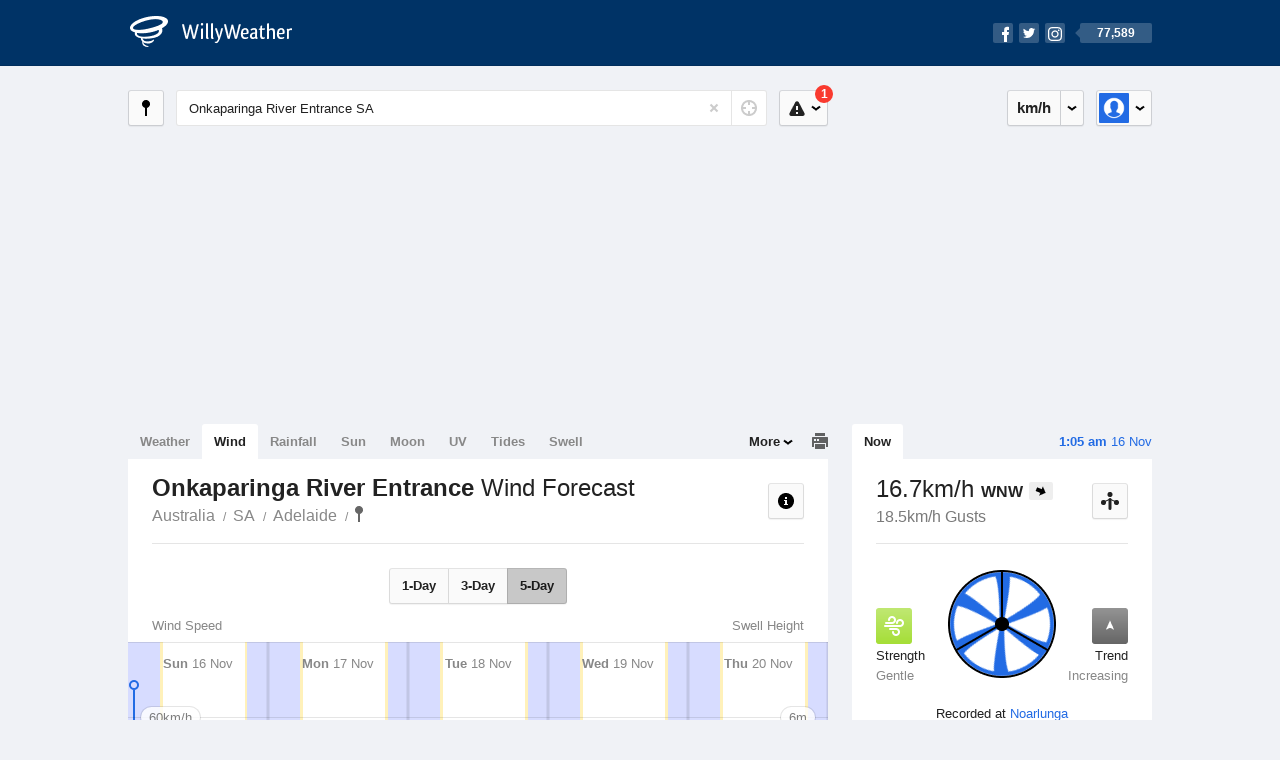

--- FILE ---
content_type: text/html; charset=UTF-8
request_url: https://wind.willyweather.com.au/sa/adelaide/onkaparinga-river-entrance.html
body_size: 14316
content:
<!doctype html><html lang="en"><head><meta charset="utf-8"><meta name="apple-itunes-app" content="app-id=592978502, app-argument=https://itunes.apple.com/au/app/weather-by-willyweather/id592978502?mt=8&amp;uo=4&amp;at=11lMKC%22"><meta property="og:url" content="https://wind.willyweather.com.au/sa/adelaide/onkaparinga-river-entrance.html"><link rel="canonical" href="https://wind.willyweather.com.au/sa/adelaide/onkaparinga-river-entrance.html"/><meta name="description" content="Onkaparinga River Entrance wind forecast. Detailed wind speed and wind direction information as well as interactive graphs for winds"/><meta property="og:image" content="https://cdnres.willyweather.com.au/images/facebook.png"><meta property="og:image:secure_url" content="https://cdnres.willyweather.com.au/images/facebook.png"><link href="https://cdnres.willyweather.com.au/compiled/location.1.44.09.css" rel="stylesheet"><meta name="viewport" content="width=device-width,minimum-scale=1.0,maximum-scale=1.0"><link href="https://cdnres.willyweather.com.au/compiled/queries.1.44.09.css" rel="stylesheet"><link href="https://cdnres.willyweather.com.au/images/icons/apple-touch-icon-76.png" sizes="76x76" rel="apple-touch-icon-precomposed"><link href="https://cdnres.willyweather.com.au/images/icons/apple-touch-icon-120.png" sizes="120x120" rel="apple-touch-icon-precomposed"><link href="https://cdnres.willyweather.com.au/images/icons/apple-touch-icon-152.png" sizes="152x152" rel="apple-touch-icon-precomposed"><link href="https://cdnres.willyweather.com.au/images/icons/apple-touch-icon-180.png" sizes="180x180" rel="apple-touch-icon-precomposed"><link href="https://cdnres.willyweather.com.au/images/icons/favicon.ico" rel="icon"><script>
            ww = {data: {}};
            ww.isPrem = true ;
                            ww.weatherType = {code: 'wind'};
                    </script><script>
    ww.utcTimestamp = 1763217301000;
    ww.pageType = 'location';
    ww.cdn1Url = 'https://cdnres.willyweather.com.au';
    ww.location = {"id":24250,"name":"Onkaparinga River Entrance","postcode":"","lat":-35.1648,"lng":138.4693,"state":"SA","region":"Adelaide","typeId":9,"timeZoneOffset":37800};
    ww.data.weatherTargeting = {"obsWind":16,"obsTemp":14,"rainLstHr":0,"rainToday":0,"precisNextHr":"shower-or-two","swellMorn1":1,"swellAftr1":1,"swellMorn2":1,"swellAftr2":0,"windMorn1":36,"windAftr1":39,"windMorn2":37,"windAftr2":33,"precis1":"showers-rain","precis2":"chance-shower-cloud","minTemp1":12,"maxTemp1":19,"minTemp2":12,"maxTemp2":19,"maxUv1":9,"maxUv2":10}</script><script>
            var gaDim = {pageType: ww.pageType};
            if (ww.weatherType) gaDim.weatherType = ww.weatherType.code;
            if (ww.location) {
                if (ww.location.state) gaDim.state = ww.location.state;
                if (ww.location.region) gaDim.region = ww.location.region;
                if (ww.location.name) {
                    gaDim.name = ww.location.name;
                    gaDim.postcode = ww.location.postcode;
                    gaDim.locationType = ww.location.typeId.toString();
                }
            }

            dataLayer = [gaDim];
        </script><title>Onkaparinga River Entrance Wind Forecast, SA  - WillyWeather</title></head><body class="wind-view location-view minimal" data-locale="en_AU"><script>(function(w,d,s,l,i){w[l]=w[l]||[];w[l].push({'gtm.start':
                new Date().getTime(),event:'gtm.js'});var f=d.getElementsByTagName(s)[0],
                j=d.createElement(s),dl=l!='dataLayer'?'&l='+l:'';j.async=true;j.src=
                '//www.googletagmanager.com/gtm.js?id='+i+dl;f.parentNode.insertBefore(j,f);
            })(window,document,'script','dataLayer','GTM-54MN4R');
        </script><header class="super-header"><section class="hero-bar"><a href="/" class="logo" aria-label="WillyWeather Logo"><i class="icon"></i><span>WillyWeather</span></a><nav class="fly-out social"><a data-hint="Follow Us"><span class="count">77,589</span><i class="facebook"></i><i class="twitter"></i><i class="instagram"></i></a><div class="fly-out-contents"></div></nav></section></header><section class="wrapper"><div class="global-tools"><nav class="fly-out measurements"><a class="cycle button" data-hint="Cycle Units" >&nbsp;&nbsp;</a><a class="button" data-hint="Unit Settings"><i class="icon"></i></a><div class="fly-out-contents"><header><h2>Unit Settings</h2><h3>Measurement preferences are saved</h3></header><ul><li><select name="t" data-weathertype="weather" data-labels="&deg;C,&deg;F"><option selected value="c">Celsius</option><option value="f">Fahrenheit</option></select><label>Temperature</label></li><li><select name="rpm" data-weathertype="rainfall" data-labels="mm,in,pts"><option selected value="mm">mm</option><option value="in">inches</option><option value="pts">points</option></select><label>Rainfall</label></li><li><select name="sh" data-weathertype="swell" data-labels="m,ft"><option selected value="m">metres</option><option value="ft">feet</option></select><label>Swell Height</label></li><li><select name="th" data-weathertype="tides" data-labels="m,ft"><option selected value="m">metres</option><option value="ft">feet</option></select><label>Tide Height</label></li><li><select name="ws" data-weathertype="wind" data-labels="km/h,mph,m/s,knots"><option selected value="km/h">km/h</option><option value="mph">mph</option><option value="m/s">m/s</option><option value="knots">knots</option></select><label>Wind Speed</label></li><li><select name="d"><option selected value="km">kilometres</option><option value="miles">miles</option></select><label>Distance</label></li><li><select name="p"><option value="hpa">hPa</option><option value="mmhg">mmHg</option><option value="inhg">inHg</option><option value="psi">psi</option><option value="millibars">millibars</option></select><label>Pressure</label></li><li><select name="rh" data-labels="m,ft"><option selected value="m">metres</option><option value="ft">feet</option></select><label>River Height</label></li></ul></div></nav><nav class="fly-out account"><a class="button" data-hint="Account"><img src="https://cdnres.willyweather.com.au/images/gravatar.png" width="30" height="30" alt="Profile Picture"></a><div class="fly-out-contents"></div></nav></div><section class="location-bar"><a class="button close-locations" data-hint="View Locations Map" data-closest-station-modal-trigger data-closest-point-modal-mode="locations"><i class="icon"></i></a><form method="get" action="/search/search.html" class="search empty" autocomplete="off"><input type="search" name="query" placeholder="Enter Location or Postcode" value="Onkaparinga River Entrance SA" aria-label="Enter Location or Postcode"><a class="current-location" data-hint="Use Current Location"><span class="icon"></span></a><i class="activity-indicator"></i><button type="reset" aria-label="Reset"></button><div class="fly-out-contents results"></div></form><nav class="fly-out warnings"><a data-hint="Warnings" class="button"><i class="icon"><b class="badge active">1</b></i></a><div class="fly-out-contents"></div><script>
        ww.data.warningsSummary = {areaType: 'location', id: 24250};
    </script></nav></section><figure class="ad ad-billboard" data-ad-type="billboard"></figure><section class="content"><aside class="secondary-focus"><time class="location-time"><strong class="time"></strong>&nbsp;<span class="date"></span></time><nav class="tabs"><section><a class="current" data-target="wind-spinner">Now</a></section></nav><section class="block wind-spinner"><header><h1 data-unit="km/h" data-wind-speed="1">
            16.7km/h            <strong>WNW</strong><i class="direction direction-wnw"></i></h1><h2>18.5km/h Gusts</h2><a class="button close-stations" data-hint="View Weather Stations Map" data-closest-station-modal-trigger data-closest-point-modal-mode="weather-stations" data-default-climate-variable-code="wind-speed"><svg class="ui-icon" viewBox="0 0 20 20" xmlns="http://www.w3.org/2000/svg"><title>icon/icon-black/weather-station</title><g fill-rule="evenodd"><circle cx="3.5" cy="11.5" r="2.5"/><circle cx="10" cy="3.5" r="2.5"/><circle cx="16.5" cy="11.5" r="2.5"/><rect x="8.5" y="7" width="3" height="12" rx="1.5"/><path d="M2.07 11.267L9.08 8l.422.906-7.006 3.268zM17.928 11.267L10.923 8l-.423.907 7.006 3.267z"/></g></svg></a></header><span class="data-bit key-gentle"><i class="icon"></i><h3>Strength</h3><h4>Gentle</h4></span><span class="data-bit trending-up"><i class="icon"></i><h3>Trend</h3><h4>Increasing</h4></span><figure><b class="wind-blade" data-unit="4.63"></b><b class="wind-shield"></b></figure><p class="toggle-data-sources no-toggle"><span>
                            Recorded at <a href="https://www.willyweather.com.au/climate/weather-stations/94808.html?superGraph=plots:wind-speed">Noarlunga</a></span><time>Updated 15 mins ago (3.4km away)</time></p><script>
        ww.data.observational = {target: '.wind-spinner', template: 'wind', location: ww.location};
    </script></section><figure class="ad block ad-mrec ad-mrec1" data-ad-type="mrec1"><a class="cta nudge" href="https://www.willyweather.com.au/account/register.html">Get WillyWeather+ to remove ads</a></figure><section class="block extremes nation-level" data-expanding-module="extremes"><header><a class="cta toggle" data-view-more-button
           data-view-more-text="View More"
           data-view-less-text="View Less">View More</a><h2>Real-Time Extremes</h2></header><nav class="sub-tabs full"><a class="button" data-areatype="nation">Nation</a><a class="button" data-areatype="state" data-value="SA">State</a><a class="button" data-areatype="region" data-value="Adelaide">Region</a></nav><ul class="icon-list"><li class="extreme-hottest"><a href="https://www.willyweather.com.au/climate/weather-stations/99737.html?superGraph=plots:temperature"><i class="icon"></i><h3>Hottest <span class="data">31.1 &deg;C</span></h3><span>Christmas Creek, WA</span></a></li><li class="extreme-coldest"><a href="https://www.willyweather.com.au/climate/weather-stations/95959.html?superGraph=plots:temperature"><i class="icon"></i><h3>Coldest <span class="data">0.9 &deg;C</span></h3><span>Liawenee, TAS</span></a></li><li class="extreme-windiest"><a href="https://www.willyweather.com.au/climate/weather-stations/94602.html?superGraph=plots:wind-speed"><i class="icon"></i><h3>Windiest <span class="data">55.5km/h</span></h3><span>Rottnest Island, WA</span></a></li><li class="extreme-wettest"><a href="https://www.willyweather.com.au/climate/weather-stations/95754.html?superGraph=plots:rainfall"><i class="icon"></i><h3>Wettest (Last Hour) <span class="data">7.4mm</span></h3><span>Merriwa (Roscommon), NSW</span></a></li><li class="secondary hidden extreme-most-humid"><a href="https://www.willyweather.com.au/climate/weather-stations/94876.html?superGraph=plots:humidity"><i class="icon"></i><h3>Most Humid <span class="data">100%</span></h3><span>Frankston (Ballam Park), VIC</span></a></li><li class="secondary hidden extreme-least-humid"><a href="https://www.willyweather.com.au/climate/weather-stations/94316.html?superGraph=plots:humidity"><i class="icon"></i><h3>Least Humid <span class="data">10%</span></h3><span>Paraburdoo Airport, WA</span></a></li><li class="secondary hidden extreme-highest-pressure"><a href="https://www.willyweather.com.au/climate/weather-stations/94601.html?superGraph=plots:pressure"><i class="icon"></i><h3>Highest Pressure <span class="data">1021.6 hPa</span></h3><span>Cape Leeuwin, WA</span></a></li><li class="secondary hidden extreme-lowest-pressure"><a href="https://www.willyweather.com.au/climate/weather-stations/WW000005.html?superGraph=plots:pressure"><i class="icon"></i><h3>Lowest Pressure <span class="data">920 hPa</span></h3><span>Dorrigo, NSW</span></a></li></ul><script>
        ww.data.observationalExtremes = {areaType: 'nation', state: 'SA', region: 'Adelaide'};
    </script></section><section class="block news"><header><a class="cta" href="//www.willyweather.com.au/news.html">All News</a><h2>Australia Weather News</h2></header><ul><li><a href="//www.willyweather.com.au/news/200327/bureau+of+meteorology+predicting+another+round+of+severe+storms+for+south--east+queensland+this+weekend.html"><time>        17h ago</time>
                                        Bureau of Meteorology predicting another round of severe storms for south-east Queensland this weekend
                                                                                    <p>Large hail, damaging winds and heavy rainfall are all on the cards, with another round of severe storms due to hit south-east Queensland.</p></a></li><li><a href="//www.willyweather.com.au/news/200328/what+is+a+supercell+storm+and+why+are+they+so+destructive%3f.html"><time>        1d ago</time>
                                        What is a supercell storm and why are they so destructive?
                                                                            </a></li><li><a href="//www.willyweather.com.au/news/200329/when+the+southern+lights+are+seen+further+north+.html"><time>        1d ago</time>
                                        When the southern lights are seen further north 
                                                                            </a></li></ul></section><figure class="ad block ad-mrec ad-mrec2" data-ad-type="mrec2"><a class="cta nudge" href="https://www.willyweather.com.au/account/register.html">Get WillyWeather+ to remove ads</a></figure><section class="block trends" data-expanding-module="trends"><header><a class="cta toggle" data-view-more-button data-view-more-text="View More" data-view-less-text="View Less">View More</a><h2>Trending Locations</h2></header><ul><li><a href="https://wind.willyweather.com.au/wa/perth/perth.html">
                                        Perth, WA 6000                </a></li><li><a href="https://wind.willyweather.com.au/nsw/sydney/sydney.html">
                                        Sydney, NSW 2000                </a></li><li><a href="https://wind.willyweather.com.au/vic/melbourne/melbourne.html">
                                        Melbourne, VIC 3000                </a></li><li class="secondary hidden"><a href="https://wind.willyweather.com.au/sa/eyre-peninsula/port-lincoln.html">
                                        Port Lincoln, SA 5606                </a></li><li class="secondary hidden"><a href="https://wind.willyweather.com.au/sa/adelaide/adelaide.html">
                                        Adelaide, SA 5000                </a></li><li class="secondary hidden"><a href="https://wind.willyweather.com.au/vic/mornington-peninsula/hastings.html">
                                        Hastings, VIC 3915                </a></li><li class="secondary hidden"><a href="https://wind.willyweather.com.au/wa/midwest/geraldton.html">
                                        Geraldton, WA 6530                </a></li><li class="secondary hidden"><a href="https://wind.willyweather.com.au/qld/wide-bay/hervey-bay.html">
                                        Hervey Bay, QLD 4655                </a></li><li class="secondary hidden"><a href="https://wind.willyweather.com.au/nsw/hunter/newcastle.html">
                                        Newcastle, NSW 2300                </a></li><li class="secondary hidden"><a href="https://wind.willyweather.com.au/vic/melbourne/altona.html">
                                        Altona, VIC 3018                </a></li></ul></section></aside><main class="primary-focus"><nav class="tabs"><section class="primary-tabs"><a href="//www.willyweather.com.au/sa/adelaide/onkaparinga-river-entrance.html">Weather</a><a href="//wind.willyweather.com.au/sa/adelaide/onkaparinga-river-entrance.html">Wind</a><a href="//rainfall.willyweather.com.au/sa/adelaide/onkaparinga-river-entrance.html">Rainfall</a><a href="//sunrisesunset.willyweather.com.au/sa/adelaide/onkaparinga-river-entrance.html">Sun</a><a href="//moonphases.willyweather.com.au/sa/adelaide/onkaparinga-river-entrance.html">Moon</a><a href="//uv.willyweather.com.au/sa/adelaide/onkaparinga-river-entrance.html">UV</a><a href="//tides.willyweather.com.au/sa/adelaide/onkaparinga-river-entrance.html">Tides</a><a href="//swell.willyweather.com.au/sa/adelaide/onkaparinga-river-entrance.html">Swell</a></section><a class="print-tool" data-hint="Printable Overview" data-modal="overview"></a><section class="more-tabs fly-out"><a>More</a><div class="fly-out-contents"><ul><li class="hidden" data-hidden="1"><a href="//www.willyweather.com.au/sa/adelaide/onkaparinga-river-entrance.html">Weather</a></li><li class="hidden" data-hidden="1"><a href="//wind.willyweather.com.au/sa/adelaide/onkaparinga-river-entrance.html">Wind</a></li><li class="hidden" data-hidden="1"><a href="//rainfall.willyweather.com.au/sa/adelaide/onkaparinga-river-entrance.html">Rainfall</a></li><li class="hidden" data-hidden="1"><a href="//sunrisesunset.willyweather.com.au/sa/adelaide/onkaparinga-river-entrance.html">Sun</a></li><li class="hidden" data-hidden="1"><a href="//moonphases.willyweather.com.au/sa/adelaide/onkaparinga-river-entrance.html">Moon</a></li><li class="hidden" data-hidden="1"><a href="//uv.willyweather.com.au/sa/adelaide/onkaparinga-river-entrance.html">UV</a></li><li class="hidden" data-hidden="1"><a href="//tides.willyweather.com.au/sa/adelaide/onkaparinga-river-entrance.html">Tides</a></li><li class="hidden" data-hidden="1"><a href="//swell.willyweather.com.au/sa/adelaide/onkaparinga-river-entrance.html">Swell</a></li><li><a href="//www.willyweather.com.au/cameras.html" data-link="cameras" >Cameras</a></li><li><a href="//www.willyweather.com.au/climate/weather-stations.html" data-link="weather-stations">Weather Stations</a></li><li><a href="//www.willyweather.com.au/news.html">Weather News</a></li><li><a href="//www.willyweather.com.au/warnings.html">Warnings</a></li><li><a href="//www.willyweather.com.au/maps.html" data-link="maps">Maps</a></li><li><a href="//www.willyweather.com.au/graphs.html" data-link="graphs">Graphs</a></li></ul></div></section></nav><article class="view"><header class="view-header"><nav class="tools stacked-buttons"><a class="button help-info" data-hint="Help and Info"><i class="icon"></i></a></nav><h1>Onkaparinga River Entrance        <em> Wind Forecast</em></h1><ul class="breadcrumbs"><li><a href="/">Australia</a></li><li><a href="/sa.html">SA</a></li><li><a href="/sa/adelaide.html">Adelaide</a></li><li class="final-point"><a href="/sa/adelaide/onkaparinga-river-entrance.html">Onkaparinga River Entrance</a></li></ul></header><nav class="sub-tabs"><a class="button" data-outlook="1">1-Day</a><a class="button" data-outlook="3">3-Day</a><a class="button" data-outlook="5">5-Day</a></nav><div class="extra-tools"><section><a data-hint="Go to Current Time" class="button current-time hidden"><i class="icon"></i></a></section></div><div class="plot-titles"><section class="plot-secondary"></section><section class="plot-primary"></section></div><figure id="" class="graph super-graph animate loading"><nav class="flippers"><a class="back"></a><a class="forward"></a></nav></figure><form><fieldset class="legend-list graph-legend" data-series="active"><legend>
            Graph Plots
            <a href="https://www.willyweather.com.au/graphs.html?graph=outlook:1,location:24250,series=order:0,id:sunrisesunset,type:forecast,series=order:1,id:wind,type:forecast,series=order:2,id:swell-height,type:forecast,series=order:3,id:wind,type:observational" class="cta" alt="wind forecast graph">Open in Graphs</a></legend><ul class="icon-list options simple"><li data-id="wind" data-type="forecast" data-name="Wind Speed"><label><input type="checkbox" aria-labelledby="graph-plot-primary-label"><i class="icon"><svg height="24px" width="84px"><g><rect height="4" width="84" y="10" x="0"/></g><g fill-rule="evenodd" fill="none" stroke-width="1" stroke="none"><path fill="#fff" stroke="#000" d="M40,21 L40,12 L35,12 L42.5,3 L50,12 L45,12 L45,21 L40,21 Z"/></g></svg></i></label><h3 id="graph-plot-primary-label">
                    Wind Forecast <em>Bureau of Meteorology</em></h3></li><li data-id="swell-height" data-type="forecast" data-name="Swell Height"><label><input type="checkbox" aria-labelledby="graph-plot-tertiary-label"><i class="icon"><svg height="24px" width="84px"><g><rect height="4" width="84" y="10" x="0"/><circle r="5" cy="12" cx="42"/></g></svg></i></label><h3 id="graph-plot-tertiary-label">
                        Swell Height and Direction Forecast <em>NOAA WaveWatch III</em></h3></li><li data-id="wind" data-type="observational" data-name="Wind Speed"><label><input type="checkbox" aria-labelledby="graph-plot-secondary-label"><i class="icon"><svg height="24px" width="84px"><g><rect height="4" width="84" y="10" x="0"/></g><g fill-rule="evenodd" fill="none" stroke-width="1" stroke="none"><path fill="#fff" stroke="#000" d="M40,21 L40,12 L35,12 L42.5,3 L50,12 L45,12 L45,21 L40,21 Z"/></g></svg></i></label><h3 id="graph-plot-secondary-label">Wind Real-Time <em></em></h3></li></ul></fieldset><script>
        ww.data.graphs = [{view: {target: '.view'},
                            graph: {config: {target: '.super-graph',
                                            timestamp: ww.utcTimestamp,
                                            timeZoneOffset: ww.location.timeZoneOffset,
                                            outlook: 5,
                                            series: [{
                                                id: 'wind', type: 'forecast'
                                            }, {
                                                id: 'swell-height', type: 'forecast', primary: false
                                            }, {
                                                id: 'wind', type: 'observational'
                                            }, {
                                                id: 'sunrisesunset', type: 'forecast'
                                            }]
                                    },
                            data: {"forecastGraphs":{"wind":{"dataConfig":{"series":{"config":{"id":"wind","color":"#0094F8","lineWidth":2,"lineFill":false,"lineRenderer":"StraightLineRenderer","showPoints":true,"pointRenderer":"ArrowPointRenderer","pointFormatter":"DirectionPointFormatter"},"yAxisDataMin":13,"yAxisDataMax":43.2,"yAxisMin":0,"yAxisMax":80,"groups":[{"dateTime":1763251200,"points":[{"x":1763253000,"y":27,"direction":264,"directionText":"W","description":"moderate","pointStyle":{"fill":"#48ad00","stroke":"#2b6700"}},{"x":1763256600,"y":30.6,"direction":275,"directionText":"W","description":"fresh","pointStyle":{"fill":"#0ec1f2","stroke":"#087391"}},{"x":1763260200,"y":33.5,"direction":268,"directionText":"W","description":"fresh","pointStyle":{"fill":"#0ec1f2","stroke":"#087391"}},{"x":1763263800,"y":35.3,"direction":262,"directionText":"W","description":"fresh","pointStyle":{"fill":"#0ec1f2","stroke":"#087391"}},{"x":1763267400,"y":36.7,"direction":256,"directionText":"WSW","description":"fresh","pointStyle":{"fill":"#0ec1f2","stroke":"#087391"}},{"x":1763271000,"y":36.4,"direction":251,"directionText":"WSW","description":"fresh","pointStyle":{"fill":"#0ec1f2","stroke":"#087391"}},{"x":1763274600,"y":35.6,"direction":249,"directionText":"WSW","description":"fresh","pointStyle":{"fill":"#0ec1f2","stroke":"#087391"}},{"x":1763278200,"y":36,"direction":251,"directionText":"WSW","description":"fresh","pointStyle":{"fill":"#0ec1f2","stroke":"#087391"}},{"x":1763281800,"y":34.9,"direction":255,"directionText":"WSW","description":"fresh","pointStyle":{"fill":"#0ec1f2","stroke":"#087391"}},{"x":1763285400,"y":34.6,"direction":260,"directionText":"W","description":"fresh","pointStyle":{"fill":"#0ec1f2","stroke":"#087391"}},{"x":1763289000,"y":33.5,"direction":264,"directionText":"W","description":"fresh","pointStyle":{"fill":"#0ec1f2","stroke":"#087391"}},{"x":1763292600,"y":34.6,"direction":266,"directionText":"W","description":"fresh","pointStyle":{"fill":"#0ec1f2","stroke":"#087391"}},{"x":1763296200,"y":37.4,"direction":270,"directionText":"W","description":"fresh","pointStyle":{"fill":"#0ec1f2","stroke":"#087391"}},{"x":1763299800,"y":38.9,"direction":275,"directionText":"W","description":"strong","pointStyle":{"fill":"#1896eb","stroke":"#0e5a8d"}},{"x":1763303400,"y":41.8,"direction":272,"directionText":"W","description":"strong","pointStyle":{"fill":"#1896eb","stroke":"#0e5a8d"}},{"x":1763307000,"y":42.5,"direction":270,"directionText":"W","description":"strong","pointStyle":{"fill":"#1896eb","stroke":"#0e5a8d"}},{"x":1763310600,"y":43.2,"direction":267,"directionText":"W","description":"strong","pointStyle":{"fill":"#1896eb","stroke":"#0e5a8d"}},{"x":1763314200,"y":41.4,"direction":263,"directionText":"W","description":"strong","pointStyle":{"fill":"#1896eb","stroke":"#0e5a8d"}},{"x":1763317800,"y":40,"direction":258,"directionText":"WSW","description":"strong","pointStyle":{"fill":"#1896eb","stroke":"#0e5a8d"}},{"x":1763321400,"y":39.2,"direction":255,"directionText":"WSW","description":"strong","pointStyle":{"fill":"#1896eb","stroke":"#0e5a8d"}},{"x":1763325000,"y":39.2,"direction":249,"directionText":"WSW","description":"strong","pointStyle":{"fill":"#1896eb","stroke":"#0e5a8d"}},{"x":1763328600,"y":37.8,"direction":243,"directionText":"WSW","description":"fresh","pointStyle":{"fill":"#0ec1f2","stroke":"#087391"}},{"x":1763332200,"y":36.7,"direction":236,"directionText":"SW","description":"fresh","pointStyle":{"fill":"#0ec1f2","stroke":"#087391"}},{"x":1763335800,"y":36.7,"direction":235,"directionText":"SW","description":"fresh","pointStyle":{"fill":"#0ec1f2","stroke":"#087391"}}]},{"dateTime":1763337600,"points":[{"x":1763339400,"y":36,"direction":233,"directionText":"SW","description":"fresh","pointStyle":{"fill":"#0ec1f2","stroke":"#087391"}},{"x":1763343000,"y":37.8,"direction":235,"directionText":"SW","description":"fresh","pointStyle":{"fill":"#0ec1f2","stroke":"#087391"}},{"x":1763346600,"y":37.8,"direction":235,"directionText":"SW","description":"fresh","pointStyle":{"fill":"#0ec1f2","stroke":"#087391"}},{"x":1763350200,"y":37.8,"direction":233,"directionText":"SW","description":"fresh","pointStyle":{"fill":"#0ec1f2","stroke":"#087391"}},{"x":1763353800,"y":38.2,"direction":232,"directionText":"SW","description":"fresh","pointStyle":{"fill":"#0ec1f2","stroke":"#087391"}},{"x":1763357400,"y":38.2,"direction":233,"directionText":"SW","description":"fresh","pointStyle":{"fill":"#0ec1f2","stroke":"#087391"}},{"x":1763361000,"y":38.2,"direction":233,"directionText":"SW","description":"fresh","pointStyle":{"fill":"#0ec1f2","stroke":"#087391"}},{"x":1763364600,"y":37.4,"direction":231,"directionText":"SW","description":"fresh","pointStyle":{"fill":"#0ec1f2","stroke":"#087391"}},{"x":1763368200,"y":35.6,"direction":233,"directionText":"SW","description":"fresh","pointStyle":{"fill":"#0ec1f2","stroke":"#087391"}},{"x":1763371800,"y":34.6,"direction":233,"directionText":"SW","description":"fresh","pointStyle":{"fill":"#0ec1f2","stroke":"#087391"}},{"x":1763375400,"y":32.4,"direction":234,"directionText":"SW","description":"fresh","pointStyle":{"fill":"#0ec1f2","stroke":"#087391"}},{"x":1763379000,"y":29.5,"direction":238,"directionText":"WSW","description":"fresh","pointStyle":{"fill":"#0ec1f2","stroke":"#087391"}},{"x":1763382600,"y":29.9,"direction":243,"directionText":"WSW","description":"fresh","pointStyle":{"fill":"#0ec1f2","stroke":"#087391"}},{"x":1763386200,"y":29.2,"direction":247,"directionText":"WSW","description":"fresh","pointStyle":{"fill":"#0ec1f2","stroke":"#087391"}},{"x":1763389800,"y":32.8,"direction":249,"directionText":"WSW","description":"fresh","pointStyle":{"fill":"#0ec1f2","stroke":"#087391"}},{"x":1763393400,"y":34.6,"direction":251,"directionText":"WSW","description":"fresh","pointStyle":{"fill":"#0ec1f2","stroke":"#087391"}},{"x":1763397000,"y":37.1,"direction":253,"directionText":"WSW","description":"fresh","pointStyle":{"fill":"#0ec1f2","stroke":"#087391"}},{"x":1763400600,"y":35.3,"direction":252,"directionText":"WSW","description":"fresh","pointStyle":{"fill":"#0ec1f2","stroke":"#087391"}},{"x":1763404200,"y":33.5,"direction":251,"directionText":"WSW","description":"fresh","pointStyle":{"fill":"#0ec1f2","stroke":"#087391"}},{"x":1763407800,"y":33.5,"direction":250,"directionText":"WSW","description":"fresh","pointStyle":{"fill":"#0ec1f2","stroke":"#087391"}},{"x":1763411400,"y":33.1,"direction":247,"directionText":"WSW","description":"fresh","pointStyle":{"fill":"#0ec1f2","stroke":"#087391"}},{"x":1763415000,"y":31.3,"direction":243,"directionText":"WSW","description":"fresh","pointStyle":{"fill":"#0ec1f2","stroke":"#087391"}},{"x":1763418600,"y":29.5,"direction":240,"directionText":"WSW","description":"fresh","pointStyle":{"fill":"#0ec1f2","stroke":"#087391"}},{"x":1763422200,"y":27.4,"direction":243,"directionText":"WSW","description":"moderate","pointStyle":{"fill":"#48ad00","stroke":"#2b6700"}}]},{"dateTime":1763424000,"points":[{"x":1763425800,"y":24.5,"direction":245,"directionText":"WSW","description":"moderate","pointStyle":{"fill":"#48ad00","stroke":"#2b6700"}},{"x":1763429400,"y":23.4,"direction":249,"directionText":"WSW","description":"moderate","pointStyle":{"fill":"#48ad00","stroke":"#2b6700"}},{"x":1763433000,"y":22.7,"direction":255,"directionText":"WSW","description":"moderate","pointStyle":{"fill":"#48ad00","stroke":"#2b6700"}},{"x":1763436600,"y":22.3,"direction":262,"directionText":"W","description":"moderate","pointStyle":{"fill":"#48ad00","stroke":"#2b6700"}},{"x":1763440200,"y":21.6,"direction":269,"directionText":"W","description":"moderate","pointStyle":{"fill":"#48ad00","stroke":"#2b6700"}},{"x":1763443800,"y":22,"direction":276,"directionText":"W","description":"moderate","pointStyle":{"fill":"#48ad00","stroke":"#2b6700"}},{"x":1763447400,"y":22,"direction":282,"directionText":"WNW","description":"moderate","pointStyle":{"fill":"#48ad00","stroke":"#2b6700"}},{"x":1763451000,"y":23.4,"direction":287,"directionText":"WNW","description":"moderate","pointStyle":{"fill":"#48ad00","stroke":"#2b6700"}},{"x":1763454600,"y":23.4,"direction":285,"directionText":"WNW","description":"moderate","pointStyle":{"fill":"#48ad00","stroke":"#2b6700"}},{"x":1763458200,"y":23.4,"direction":284,"directionText":"WNW","description":"moderate","pointStyle":{"fill":"#48ad00","stroke":"#2b6700"}},{"x":1763461800,"y":23.4,"direction":282,"directionText":"WNW","description":"moderate","pointStyle":{"fill":"#48ad00","stroke":"#2b6700"}},{"x":1763465400,"y":22,"direction":278,"directionText":"W","description":"moderate","pointStyle":{"fill":"#48ad00","stroke":"#2b6700"}},{"x":1763469000,"y":22.7,"direction":274,"directionText":"W","description":"moderate","pointStyle":{"fill":"#48ad00","stroke":"#2b6700"}},{"x":1763472600,"y":22.3,"direction":270,"directionText":"W","description":"moderate","pointStyle":{"fill":"#48ad00","stroke":"#2b6700"}},{"x":1763476200,"y":24.5,"direction":267,"directionText":"W","description":"moderate","pointStyle":{"fill":"#48ad00","stroke":"#2b6700"}},{"x":1763479800,"y":25.2,"direction":264,"directionText":"W","description":"moderate","pointStyle":{"fill":"#48ad00","stroke":"#2b6700"}},{"x":1763483400,"y":27,"direction":261,"directionText":"W","description":"moderate","pointStyle":{"fill":"#48ad00","stroke":"#2b6700"}},{"x":1763487000,"y":25.6,"direction":261,"directionText":"W","description":"moderate","pointStyle":{"fill":"#48ad00","stroke":"#2b6700"}},{"x":1763490600,"y":24.5,"direction":262,"directionText":"W","description":"moderate","pointStyle":{"fill":"#48ad00","stroke":"#2b6700"}},{"x":1763494200,"y":24.8,"direction":262,"directionText":"W","description":"moderate","pointStyle":{"fill":"#48ad00","stroke":"#2b6700"}},{"x":1763497800,"y":25.2,"direction":257,"directionText":"WSW","description":"moderate","pointStyle":{"fill":"#48ad00","stroke":"#2b6700"}},{"x":1763501400,"y":24.1,"direction":252,"directionText":"WSW","description":"moderate","pointStyle":{"fill":"#48ad00","stroke":"#2b6700"}},{"x":1763505000,"y":23.4,"direction":246,"directionText":"WSW","description":"moderate","pointStyle":{"fill":"#48ad00","stroke":"#2b6700"}},{"x":1763508600,"y":21.6,"direction":241,"directionText":"WSW","description":"moderate","pointStyle":{"fill":"#48ad00","stroke":"#2b6700"}}]},{"dateTime":1763510400,"points":[{"x":1763512200,"y":19.4,"direction":235,"directionText":"SW","description":"gentle","pointStyle":{"fill":"#a5de37","stroke":"#638521"}},{"x":1763515800,"y":19.4,"direction":230,"directionText":"SW","description":"gentle","pointStyle":{"fill":"#a5de37","stroke":"#638521"}},{"x":1763519400,"y":18.4,"direction":231,"directionText":"SW","description":"gentle","pointStyle":{"fill":"#a5de37","stroke":"#638521"}},{"x":1763523000,"y":18,"direction":232,"directionText":"SW","description":"gentle","pointStyle":{"fill":"#a5de37","stroke":"#638521"}},{"x":1763526600,"y":17.3,"direction":234,"directionText":"SW","description":"gentle","pointStyle":{"fill":"#a5de37","stroke":"#638521"}},{"x":1763530200,"y":16.9,"direction":237,"directionText":"WSW","description":"gentle","pointStyle":{"fill":"#a5de37","stroke":"#638521"}},{"x":1763533800,"y":16.6,"direction":240,"directionText":"WSW","description":"gentle","pointStyle":{"fill":"#a5de37","stroke":"#638521"}},{"x":1763537400,"y":16.9,"direction":242,"directionText":"WSW","description":"gentle","pointStyle":{"fill":"#a5de37","stroke":"#638521"}},{"x":1763541000,"y":17.6,"direction":244,"directionText":"WSW","description":"gentle","pointStyle":{"fill":"#a5de37","stroke":"#638521"}},{"x":1763544600,"y":18.7,"direction":246,"directionText":"WSW","description":"gentle","pointStyle":{"fill":"#a5de37","stroke":"#638521"}},{"x":1763548200,"y":19.1,"direction":247,"directionText":"WSW","description":"gentle","pointStyle":{"fill":"#a5de37","stroke":"#638521"}},{"x":1763551800,"y":17.6,"direction":250,"directionText":"WSW","description":"gentle","pointStyle":{"fill":"#a5de37","stroke":"#638521"}},{"x":1763555400,"y":18.4,"direction":251,"directionText":"WSW","description":"gentle","pointStyle":{"fill":"#a5de37","stroke":"#638521"}},{"x":1763559000,"y":18.4,"direction":253,"directionText":"WSW","description":"gentle","pointStyle":{"fill":"#a5de37","stroke":"#638521"}},{"x":1763562600,"y":20.5,"direction":250,"directionText":"WSW","description":"moderate","pointStyle":{"fill":"#48ad00","stroke":"#2b6700"}},{"x":1763566200,"y":21.2,"direction":247,"directionText":"WSW","description":"moderate","pointStyle":{"fill":"#48ad00","stroke":"#2b6700"}},{"x":1763569800,"y":23,"direction":244,"directionText":"WSW","description":"moderate","pointStyle":{"fill":"#48ad00","stroke":"#2b6700"}},{"x":1763573400,"y":23.4,"direction":234,"directionText":"SW","description":"moderate","pointStyle":{"fill":"#48ad00","stroke":"#2b6700"}},{"x":1763577000,"y":23.8,"direction":221,"directionText":"SW","description":"moderate","pointStyle":{"fill":"#48ad00","stroke":"#2b6700"}},{"x":1763580600,"y":25.9,"direction":209,"directionText":"SSW","description":"moderate","pointStyle":{"fill":"#48ad00","stroke":"#2b6700"}},{"x":1763584200,"y":19.4,"direction":198,"directionText":"SSW","description":"gentle","pointStyle":{"fill":"#a5de37","stroke":"#638521"}},{"x":1763587800,"y":18.4,"direction":187,"directionText":"S","description":"gentle","pointStyle":{"fill":"#a5de37","stroke":"#638521"}},{"x":1763591400,"y":17.3,"direction":177,"directionText":"S","description":"gentle","pointStyle":{"fill":"#a5de37","stroke":"#638521"}},{"x":1763595000,"y":17.3,"direction":179,"directionText":"S","description":"gentle","pointStyle":{"fill":"#a5de37","stroke":"#638521"}}]},{"dateTime":1763596800,"points":[{"x":1763598600,"y":16.2,"direction":182,"directionText":"S","description":"gentle","pointStyle":{"fill":"#a5de37","stroke":"#638521"}},{"x":1763602200,"y":16.2,"direction":185,"directionText":"S","description":"gentle","pointStyle":{"fill":"#a5de37","stroke":"#638521"}},{"x":1763605800,"y":15.1,"direction":182,"directionText":"S","description":"gentle","pointStyle":{"fill":"#a5de37","stroke":"#638521"}},{"x":1763609400,"y":14.4,"direction":178,"directionText":"S","description":"gentle","pointStyle":{"fill":"#a5de37","stroke":"#638521"}},{"x":1763613000,"y":13.7,"direction":175,"directionText":"S","description":"gentle","pointStyle":{"fill":"#a5de37","stroke":"#638521"}},{"x":1763616600,"y":13.7,"direction":173,"directionText":"S","description":"gentle","pointStyle":{"fill":"#a5de37","stroke":"#638521"}},{"x":1763620200,"y":13.3,"direction":171,"directionText":"S","description":"gentle","pointStyle":{"fill":"#a5de37","stroke":"#638521"}},{"x":1763623800,"y":13,"direction":169,"directionText":"S","description":"gentle","pointStyle":{"fill":"#a5de37","stroke":"#638521"}},{"x":1763627400,"y":13.7,"direction":171,"directionText":"S","description":"gentle","pointStyle":{"fill":"#a5de37","stroke":"#638521"}},{"x":1763631000,"y":13.3,"direction":174,"directionText":"S","description":"gentle","pointStyle":{"fill":"#a5de37","stroke":"#638521"}},{"x":1763634600,"y":15.1,"direction":176,"directionText":"S","description":"gentle","pointStyle":{"fill":"#a5de37","stroke":"#638521"}},{"x":1763638200,"y":14,"direction":177,"directionText":"S","description":"gentle","pointStyle":{"fill":"#a5de37","stroke":"#638521"}},{"x":1763641800,"y":15.5,"direction":179,"directionText":"S","description":"gentle","pointStyle":{"fill":"#a5de37","stroke":"#638521"}},{"x":1763645400,"y":16.2,"direction":181,"directionText":"S","description":"gentle","pointStyle":{"fill":"#a5de37","stroke":"#638521"}},{"x":1763649000,"y":18,"direction":178,"directionText":"S","description":"gentle","pointStyle":{"fill":"#a5de37","stroke":"#638521"}},{"x":1763652600,"y":18.7,"direction":175,"directionText":"S","description":"gentle","pointStyle":{"fill":"#a5de37","stroke":"#638521"}},{"x":1763656200,"y":19.8,"direction":172,"directionText":"S","description":"moderate","pointStyle":{"fill":"#48ad00","stroke":"#2b6700"}},{"x":1763659800,"y":21.6,"direction":166,"directionText":"SSE","description":"moderate","pointStyle":{"fill":"#48ad00","stroke":"#2b6700"}},{"x":1763663400,"y":21.6,"direction":160,"directionText":"SSE","description":"moderate","pointStyle":{"fill":"#48ad00","stroke":"#2b6700"}},{"x":1763667000,"y":22.7,"direction":154,"directionText":"SSE","description":"moderate","pointStyle":{"fill":"#48ad00","stroke":"#2b6700"}},{"x":1763670600,"y":22.7,"direction":148,"directionText":"SSE","description":"moderate","pointStyle":{"fill":"#48ad00","stroke":"#2b6700"}},{"x":1763674200,"y":22.3,"direction":143,"directionText":"SE","description":"moderate","pointStyle":{"fill":"#48ad00","stroke":"#2b6700"}},{"x":1763677800,"y":22,"direction":138,"directionText":"SE","description":"moderate","pointStyle":{"fill":"#48ad00","stroke":"#2b6700"}},{"x":1763681400,"y":22,"direction":134,"directionText":"SE","description":"moderate","pointStyle":{"fill":"#48ad00","stroke":"#2b6700"}}]},{"dateTime":1763683200,"points":[{"x":1763685000,"y":21.6,"direction":131,"directionText":"SE","description":"moderate","pointStyle":{"fill":"#48ad00","stroke":"#2b6700"}},{"x":1763688600,"y":21.6,"direction":127,"directionText":"SE","description":"moderate","pointStyle":{"fill":"#48ad00","stroke":"#2b6700"}},{"x":1763692200,"y":21.2,"direction":124,"directionText":"SE","description":"moderate","pointStyle":{"fill":"#48ad00","stroke":"#2b6700"}},{"x":1763695800,"y":21.2,"direction":120,"directionText":"ESE","description":"moderate","pointStyle":{"fill":"#48ad00","stroke":"#2b6700"}},{"x":1763699400,"y":21.2,"direction":116,"directionText":"ESE","description":"moderate","pointStyle":{"fill":"#48ad00","stroke":"#2b6700"}},{"x":1763703000,"y":21.6,"direction":113,"directionText":"ESE","description":"moderate","pointStyle":{"fill":"#48ad00","stroke":"#2b6700"}},{"x":1763706600,"y":21.6,"direction":110,"directionText":"ESE","description":"moderate","pointStyle":{"fill":"#48ad00","stroke":"#2b6700"}},{"x":1763710200,"y":21.2,"direction":107,"directionText":"ESE","description":"moderate","pointStyle":{"fill":"#48ad00","stroke":"#2b6700"}},{"x":1763713800,"y":20.5,"direction":105,"directionText":"ESE","description":"moderate","pointStyle":{"fill":"#48ad00","stroke":"#2b6700"}},{"x":1763717400,"y":18.4,"direction":103,"directionText":"ESE","description":"gentle","pointStyle":{"fill":"#a5de37","stroke":"#638521"}},{"x":1763721000,"y":18.7,"direction":102,"directionText":"ESE","description":"gentle","pointStyle":{"fill":"#a5de37","stroke":"#638521"}},{"x":1763724600,"y":16.2,"direction":108,"directionText":"ESE","description":"gentle","pointStyle":{"fill":"#a5de37","stroke":"#638521"}},{"x":1763728200,"y":16.9,"direction":117,"directionText":"ESE","description":"gentle","pointStyle":{"fill":"#a5de37","stroke":"#638521"}},{"x":1763731800,"y":16.9,"direction":128,"directionText":"SE","description":"gentle","pointStyle":{"fill":"#a5de37","stroke":"#638521"}},{"x":1763735400,"y":17.6,"direction":138,"directionText":"SE","description":"gentle","pointStyle":{"fill":"#a5de37","stroke":"#638521"}},{"x":1763739000,"y":17.6,"direction":146,"directionText":"SE","description":"gentle","pointStyle":{"fill":"#a5de37","stroke":"#638521"}},{"x":1763742600,"y":18,"direction":151,"directionText":"SSE","description":"gentle","pointStyle":{"fill":"#a5de37","stroke":"#638521"}},{"x":1763746200,"y":19.8,"direction":147,"directionText":"SSE","description":"moderate","pointStyle":{"fill":"#48ad00","stroke":"#2b6700"}},{"x":1763749800,"y":20.2,"direction":142,"directionText":"SE","description":"moderate","pointStyle":{"fill":"#48ad00","stroke":"#2b6700"}},{"x":1763753400,"y":21.2,"direction":137,"directionText":"SE","description":"moderate","pointStyle":{"fill":"#48ad00","stroke":"#2b6700"}},{"x":1763757000,"y":22.3,"direction":131,"directionText":"SE","description":"moderate","pointStyle":{"fill":"#48ad00","stroke":"#2b6700"}},{"x":1763760600,"y":23,"direction":126,"directionText":"SE","description":"moderate","pointStyle":{"fill":"#48ad00","stroke":"#2b6700"}},{"x":1763764200,"y":23.8,"direction":121,"directionText":"ESE","description":"moderate","pointStyle":{"fill":"#48ad00","stroke":"#2b6700"}},{"x":1763767800,"y":23.4,"direction":117,"directionText":"ESE","description":"moderate","pointStyle":{"fill":"#48ad00","stroke":"#2b6700"}}]},{"dateTime":1763769600,"points":[{"x":1763771400,"y":22,"direction":112,"directionText":"ESE","description":"moderate","pointStyle":{"fill":"#48ad00","stroke":"#2b6700"}},{"x":1763775000,"y":21.6,"direction":108,"directionText":"ESE","description":"moderate","pointStyle":{"fill":"#48ad00","stroke":"#2b6700"}},{"x":1763778600,"y":20.2,"direction":103,"directionText":"ESE","description":"moderate","pointStyle":{"fill":"#48ad00","stroke":"#2b6700"}},{"x":1763782200,"y":18.7,"direction":99,"directionText":"E","description":"gentle","pointStyle":{"fill":"#a5de37","stroke":"#638521"}},{"x":1763785800,"y":17.6,"direction":95,"directionText":"E","description":"gentle","pointStyle":{"fill":"#a5de37","stroke":"#638521"}},{"x":1763789400,"y":17.3,"direction":93,"directionText":"E","description":"gentle","pointStyle":{"fill":"#a5de37","stroke":"#638521"}},{"x":1763793000,"y":16.6,"direction":91,"directionText":"E","description":"gentle","pointStyle":{"fill":"#a5de37","stroke":"#638521"}},{"x":1763796600,"y":15.8,"direction":89,"directionText":"E","description":"gentle","pointStyle":{"fill":"#a5de37","stroke":"#638521"}},{"x":1763800200,"y":15.8,"direction":84,"directionText":"E","description":"gentle","pointStyle":{"fill":"#a5de37","stroke":"#638521"}},{"x":1763803800,"y":14.8,"direction":80,"directionText":"E","description":"gentle","pointStyle":{"fill":"#a5de37","stroke":"#638521"}},{"x":1763807400,"y":16.2,"direction":77,"directionText":"ENE","description":"gentle","pointStyle":{"fill":"#a5de37","stroke":"#638521"}},{"x":1763811000,"y":14,"direction":78,"directionText":"ENE","description":"gentle","pointStyle":{"fill":"#a5de37","stroke":"#638521"}},{"x":1763814600,"y":14.8,"direction":80,"directionText":"E","description":"gentle","pointStyle":{"fill":"#a5de37","stroke":"#638521"}},{"x":1763818200,"y":14.8,"direction":83,"directionText":"E","description":"gentle","pointStyle":{"fill":"#a5de37","stroke":"#638521"}},{"x":1763821800,"y":15.5,"direction":90,"directionText":"E","description":"gentle","pointStyle":{"fill":"#a5de37","stroke":"#638521"}},{"x":1763825400,"y":15.5,"direction":92,"directionText":"E","description":"gentle","pointStyle":{"fill":"#a5de37","stroke":"#638521"}},{"x":1763829000,"y":15.5,"direction":93,"directionText":"E","description":"gentle","pointStyle":{"fill":"#a5de37","stroke":"#638521"}},{"x":1763832600,"y":17.3,"direction":91,"directionText":"E","description":"gentle","pointStyle":{"fill":"#a5de37","stroke":"#638521"}},{"x":1763836200,"y":17.3,"direction":90,"directionText":"E","description":"gentle","pointStyle":{"fill":"#a5de37","stroke":"#638521"}},{"x":1763839800,"y":18,"direction":90,"directionText":"E","description":"gentle","pointStyle":{"fill":"#a5de37","stroke":"#638521"}},{"x":1763843400,"y":19.4,"direction":87,"directionText":"E","description":"gentle","pointStyle":{"fill":"#a5de37","stroke":"#638521"}},{"x":1763847000,"y":20.5,"direction":86,"directionText":"E","description":"moderate","pointStyle":{"fill":"#48ad00","stroke":"#2b6700"}},{"x":1763850600,"y":21.2,"direction":85,"directionText":"E","description":"moderate","pointStyle":{"fill":"#48ad00","stroke":"#2b6700"}},{"x":1763854200,"y":21.6,"direction":80,"directionText":"E","description":"moderate","pointStyle":{"fill":"#48ad00","stroke":"#2b6700"}}]}],"controlPoints":{"pre":{"x":1763249400,"y":27,"direction":258,"directionText":"WSW","description":"moderate","pointStyle":{"fill":"#48ad00","stroke":"#2b6700"}},"post":{"x":1763857800,"y":21.2,"direction":76,"directionText":"ENE","description":"moderate","pointStyle":{"fill":"#48ad00","stroke":"#2b6700"}}},"controlPoint":null},"xAxisMin":1763251200,"xAxisMax":1763855999},"carousel":{"size":12,"start":5},"units":{"speed":"km\/h"},"issueDateTime":"2025-11-16 00:05:17","nextIssueDateTime":"2025-11-16 12:05:17"},"swell-height":{"dataConfig":{"series":{"config":{"id":"swell-height","color":"#0094F8","lineWidth":2,"lineFill":true,"lineRenderer":"StraightLineRenderer","showPoints":true,"pointRenderer":"ArrowPointRenderer","pointFormatter":"DirectionPointFormatter"},"yAxisDataMin":0.3,"yAxisDataMax":1.5,"yAxisMin":0,"yAxisMax":8,"groups":[{"dateTime":1763251200,"points":[{"x":1763253000,"y":0.5,"direction":229.82,"directionText":"SW","description":"slight","pointStyle":{"fill":"#88bffb","stroke":"#6f9bcb"}},{"x":1763256600,"y":0.5,"direction":247.83,"directionText":"WSW","description":"slight","pointStyle":{"fill":"#88bffb","stroke":"#6f9bcb"}},{"x":1763260200,"y":0.6,"direction":241.76,"directionText":"WSW","description":"slight","pointStyle":{"fill":"#88bffb","stroke":"#6f9bcb"}},{"x":1763263800,"y":0.7,"direction":241.12,"directionText":"WSW","description":"slight","pointStyle":{"fill":"#88bffb","stroke":"#6f9bcb"}},{"x":1763267400,"y":0.8,"direction":235.38,"directionText":"SW","description":"slight","pointStyle":{"fill":"#88bffb","stroke":"#6f9bcb"}},{"x":1763271000,"y":1,"direction":234.39,"directionText":"SW","description":"slight","pointStyle":{"fill":"#88bffb","stroke":"#6f9bcb"}},{"x":1763274600,"y":1,"direction":232.49,"directionText":"SW","description":"slight","pointStyle":{"fill":"#88bffb","stroke":"#6f9bcb"}},{"x":1763278200,"y":1,"direction":231.64,"directionText":"SW","description":"slight","pointStyle":{"fill":"#88bffb","stroke":"#6f9bcb"}},{"x":1763281800,"y":1,"direction":233.11,"directionText":"SW","description":"slight","pointStyle":{"fill":"#88bffb","stroke":"#6f9bcb"}},{"x":1763285400,"y":1,"direction":234.24,"directionText":"SW","description":"slight","pointStyle":{"fill":"#88bffb","stroke":"#6f9bcb"}},{"x":1763289000,"y":1,"direction":234.33,"directionText":"SW","description":"slight","pointStyle":{"fill":"#88bffb","stroke":"#6f9bcb"}},{"x":1763292600,"y":0.9,"direction":233.53,"directionText":"SW","description":"slight","pointStyle":{"fill":"#88bffb","stroke":"#6f9bcb"}},{"x":1763296200,"y":1,"direction":233.81,"directionText":"SW","description":"slight","pointStyle":{"fill":"#88bffb","stroke":"#6f9bcb"}},{"x":1763299800,"y":1.1,"direction":248.64,"directionText":"WSW","description":"slight","pointStyle":{"fill":"#88bffb","stroke":"#6f9bcb"}},{"x":1763303400,"y":1.2,"direction":236.49,"directionText":"SW","description":"slight","pointStyle":{"fill":"#88bffb","stroke":"#6f9bcb"}},{"x":1763307000,"y":1.3,"direction":235.94,"directionText":"SW","description":"moderate","pointStyle":{"fill":"#5dacfd","stroke":"#4178b1"}},{"x":1763310600,"y":1.5,"direction":234.71,"directionText":"SW","description":"moderate","pointStyle":{"fill":"#5dacfd","stroke":"#4178b1"}},{"x":1763314200,"y":1.3,"direction":233.22,"directionText":"SW","description":"moderate","pointStyle":{"fill":"#5dacfd","stroke":"#4178b1"}},{"x":1763317800,"y":1.2,"direction":233.06,"directionText":"SW","description":"slight","pointStyle":{"fill":"#88bffb","stroke":"#6f9bcb"}},{"x":1763321400,"y":1.2,"direction":233.35,"directionText":"SW","description":"slight","pointStyle":{"fill":"#88bffb","stroke":"#6f9bcb"}},{"x":1763325000,"y":1.2,"direction":233.85,"directionText":"SW","description":"slight","pointStyle":{"fill":"#88bffb","stroke":"#6f9bcb"}},{"x":1763328600,"y":1.2,"direction":235,"directionText":"SW","description":"slight","pointStyle":{"fill":"#88bffb","stroke":"#6f9bcb"}},{"x":1763332200,"y":1.1,"direction":232.51,"directionText":"SW","description":"slight","pointStyle":{"fill":"#88bffb","stroke":"#6f9bcb"}},{"x":1763335800,"y":1,"direction":229.63,"directionText":"SW","description":"slight","pointStyle":{"fill":"#88bffb","stroke":"#6f9bcb"}}]},{"dateTime":1763337600,"points":[{"x":1763339400,"y":0.9,"direction":228.81,"directionText":"SW","description":"slight","pointStyle":{"fill":"#88bffb","stroke":"#6f9bcb"}},{"x":1763343000,"y":0.8,"direction":229.97,"directionText":"SW","description":"slight","pointStyle":{"fill":"#88bffb","stroke":"#6f9bcb"}},{"x":1763346600,"y":0.9,"direction":233.21,"directionText":"SW","description":"slight","pointStyle":{"fill":"#88bffb","stroke":"#6f9bcb"}},{"x":1763350200,"y":1.1,"direction":232.77,"directionText":"SW","description":"slight","pointStyle":{"fill":"#88bffb","stroke":"#6f9bcb"}},{"x":1763353800,"y":1.2,"direction":230.8,"directionText":"SW","description":"slight","pointStyle":{"fill":"#88bffb","stroke":"#6f9bcb"}},{"x":1763357400,"y":1.2,"direction":228.66,"directionText":"SW","description":"slight","pointStyle":{"fill":"#88bffb","stroke":"#6f9bcb"}},{"x":1763361000,"y":1.3,"direction":227.65,"directionText":"SW","description":"moderate","pointStyle":{"fill":"#5dacfd","stroke":"#4178b1"}},{"x":1763364600,"y":1.2,"direction":227.16,"directionText":"SW","description":"slight","pointStyle":{"fill":"#88bffb","stroke":"#6f9bcb"}},{"x":1763368200,"y":1.2,"direction":227.13,"directionText":"SW","description":"slight","pointStyle":{"fill":"#88bffb","stroke":"#6f9bcb"}},{"x":1763371800,"y":1.1,"direction":226.61,"directionText":"SW","description":"slight","pointStyle":{"fill":"#88bffb","stroke":"#6f9bcb"}},{"x":1763375400,"y":1.1,"direction":227.1,"directionText":"SW","description":"slight","pointStyle":{"fill":"#88bffb","stroke":"#6f9bcb"}},{"x":1763379000,"y":1,"direction":227.65,"directionText":"SW","description":"slight","pointStyle":{"fill":"#88bffb","stroke":"#6f9bcb"}},{"x":1763382600,"y":1,"direction":228.52,"directionText":"SW","description":"slight","pointStyle":{"fill":"#88bffb","stroke":"#6f9bcb"}},{"x":1763386200,"y":1,"direction":230.21,"directionText":"SW","description":"slight","pointStyle":{"fill":"#88bffb","stroke":"#6f9bcb"}},{"x":1763389800,"y":1.1,"direction":231.85,"directionText":"SW","description":"slight","pointStyle":{"fill":"#88bffb","stroke":"#6f9bcb"}},{"x":1763393400,"y":1.1,"direction":232.69,"directionText":"SW","description":"slight","pointStyle":{"fill":"#88bffb","stroke":"#6f9bcb"}},{"x":1763397000,"y":1.1,"direction":233.21,"directionText":"SW","description":"slight","pointStyle":{"fill":"#88bffb","stroke":"#6f9bcb"}},{"x":1763400600,"y":1.1,"direction":233.1,"directionText":"SW","description":"slight","pointStyle":{"fill":"#88bffb","stroke":"#6f9bcb"}},{"x":1763404200,"y":1,"direction":234.08,"directionText":"SW","description":"slight","pointStyle":{"fill":"#88bffb","stroke":"#6f9bcb"}},{"x":1763407800,"y":0.9,"direction":233.67,"directionText":"SW","description":"slight","pointStyle":{"fill":"#88bffb","stroke":"#6f9bcb"}},{"x":1763411400,"y":0.9,"direction":233.92,"directionText":"SW","description":"slight","pointStyle":{"fill":"#88bffb","stroke":"#6f9bcb"}},{"x":1763415000,"y":0.9,"direction":232.7,"directionText":"SW","description":"slight","pointStyle":{"fill":"#88bffb","stroke":"#6f9bcb"}},{"x":1763418600,"y":0.8,"direction":231.21,"directionText":"SW","description":"slight","pointStyle":{"fill":"#88bffb","stroke":"#6f9bcb"}},{"x":1763422200,"y":0.8,"direction":230.06,"directionText":"SW","description":"slight","pointStyle":{"fill":"#88bffb","stroke":"#6f9bcb"}}]},{"dateTime":1763424000,"points":[{"x":1763425800,"y":0.7,"direction":228.28,"directionText":"SW","description":"slight","pointStyle":{"fill":"#88bffb","stroke":"#6f9bcb"}},{"x":1763429400,"y":0.6,"direction":226.11,"directionText":"SW","description":"slight","pointStyle":{"fill":"#88bffb","stroke":"#6f9bcb"}},{"x":1763433000,"y":0.5,"direction":225.09,"directionText":"SW","description":"slight","pointStyle":{"fill":"#88bffb","stroke":"#6f9bcb"}},{"x":1763436600,"y":0.5,"direction":223.98,"directionText":"SW","description":"slight","pointStyle":{"fill":"#88bffb","stroke":"#6f9bcb"}},{"x":1763440200,"y":0.4,"direction":221.67,"directionText":"SW","description":"smooth","pointStyle":{"fill":"#b3d2f9","stroke":"#90b4e0"}},{"x":1763443800,"y":0.4,"direction":221.53,"directionText":"SW","description":"smooth","pointStyle":{"fill":"#b3d2f9","stroke":"#90b4e0"}},{"x":1763447400,"y":0.4,"direction":221.4,"directionText":"SW","description":"smooth","pointStyle":{"fill":"#b3d2f9","stroke":"#90b4e0"}},{"x":1763451000,"y":0.4,"direction":221.24,"directionText":"SW","description":"smooth","pointStyle":{"fill":"#b3d2f9","stroke":"#90b4e0"}},{"x":1763454600,"y":0.4,"direction":221.06,"directionText":"SW","description":"smooth","pointStyle":{"fill":"#b3d2f9","stroke":"#90b4e0"}},{"x":1763458200,"y":0.4,"direction":220.9,"directionText":"SW","description":"smooth","pointStyle":{"fill":"#b3d2f9","stroke":"#90b4e0"}},{"x":1763461800,"y":0.5,"direction":268.43,"directionText":"W","description":"slight","pointStyle":{"fill":"#88bffb","stroke":"#6f9bcb"}},{"x":1763465400,"y":0.5,"direction":262.26,"directionText":"W","description":"slight","pointStyle":{"fill":"#88bffb","stroke":"#6f9bcb"}},{"x":1763469000,"y":0.5,"direction":266.11,"directionText":"W","description":"slight","pointStyle":{"fill":"#88bffb","stroke":"#6f9bcb"}},{"x":1763472600,"y":0.5,"direction":267.41,"directionText":"W","description":"slight","pointStyle":{"fill":"#88bffb","stroke":"#6f9bcb"}},{"x":1763476200,"y":0.5,"direction":260.01,"directionText":"W","description":"slight","pointStyle":{"fill":"#88bffb","stroke":"#6f9bcb"}},{"x":1763479800,"y":0.5,"direction":253.61,"directionText":"WSW","description":"slight","pointStyle":{"fill":"#88bffb","stroke":"#6f9bcb"}},{"x":1763483400,"y":0.6,"direction":242.66,"directionText":"WSW","description":"slight","pointStyle":{"fill":"#88bffb","stroke":"#6f9bcb"}},{"x":1763487000,"y":0.7,"direction":236.63,"directionText":"SW","description":"slight","pointStyle":{"fill":"#88bffb","stroke":"#6f9bcb"}},{"x":1763490600,"y":0.7,"direction":235.67,"directionText":"SW","description":"slight","pointStyle":{"fill":"#88bffb","stroke":"#6f9bcb"}},{"x":1763494200,"y":0.7,"direction":234.69,"directionText":"SW","description":"slight","pointStyle":{"fill":"#88bffb","stroke":"#6f9bcb"}},{"x":1763497800,"y":0.7,"direction":234.87,"directionText":"SW","description":"slight","pointStyle":{"fill":"#88bffb","stroke":"#6f9bcb"}},{"x":1763501400,"y":0.8,"direction":233.62,"directionText":"SW","description":"slight","pointStyle":{"fill":"#88bffb","stroke":"#6f9bcb"}},{"x":1763505000,"y":0.7,"direction":232.67,"directionText":"SW","description":"slight","pointStyle":{"fill":"#88bffb","stroke":"#6f9bcb"}},{"x":1763508600,"y":0.7,"direction":231.41,"directionText":"SW","description":"slight","pointStyle":{"fill":"#88bffb","stroke":"#6f9bcb"}}]},{"dateTime":1763510400,"points":[{"x":1763512200,"y":0.6,"direction":231.13,"directionText":"SW","description":"slight","pointStyle":{"fill":"#88bffb","stroke":"#6f9bcb"}},{"x":1763515800,"y":0.5,"direction":232.02,"directionText":"SW","description":"slight","pointStyle":{"fill":"#88bffb","stroke":"#6f9bcb"}},{"x":1763519400,"y":0.4,"direction":233.04,"directionText":"SW","description":"smooth","pointStyle":{"fill":"#b3d2f9","stroke":"#90b4e0"}},{"x":1763523000,"y":0.4,"direction":233.87,"directionText":"SW","description":"smooth","pointStyle":{"fill":"#b3d2f9","stroke":"#90b4e0"}},{"x":1763526600,"y":0.4,"direction":218.51,"directionText":"SW","description":"smooth","pointStyle":{"fill":"#b3d2f9","stroke":"#90b4e0"}},{"x":1763530200,"y":0.3,"direction":218.42,"directionText":"SW","description":"smooth","pointStyle":{"fill":"#b3d2f9","stroke":"#90b4e0"}},{"x":1763533800,"y":0.3,"direction":218.34,"directionText":"SW","description":"smooth","pointStyle":{"fill":"#b3d2f9","stroke":"#90b4e0"}},{"x":1763537400,"y":0.3,"direction":218.27,"directionText":"SW","description":"smooth","pointStyle":{"fill":"#b3d2f9","stroke":"#90b4e0"}},{"x":1763541000,"y":0.3,"direction":220.48,"directionText":"SW","description":"smooth","pointStyle":{"fill":"#b3d2f9","stroke":"#90b4e0"}},{"x":1763544600,"y":0.3,"direction":220.45,"directionText":"SW","description":"smooth","pointStyle":{"fill":"#b3d2f9","stroke":"#90b4e0"}},{"x":1763548200,"y":0.3,"direction":220.41,"directionText":"SW","description":"smooth","pointStyle":{"fill":"#b3d2f9","stroke":"#90b4e0"}},{"x":1763551800,"y":0.3,"direction":220.36,"directionText":"SW","description":"smooth","pointStyle":{"fill":"#b3d2f9","stroke":"#90b4e0"}},{"x":1763555400,"y":0.3,"direction":228.56,"directionText":"SW","description":"smooth","pointStyle":{"fill":"#b3d2f9","stroke":"#90b4e0"}},{"x":1763559000,"y":0.5,"direction":228.78,"directionText":"SW","description":"slight","pointStyle":{"fill":"#88bffb","stroke":"#6f9bcb"}},{"x":1763562600,"y":0.6,"direction":232.23,"directionText":"SW","description":"slight","pointStyle":{"fill":"#88bffb","stroke":"#6f9bcb"}},{"x":1763566200,"y":0.8,"direction":233.19,"directionText":"SW","description":"slight","pointStyle":{"fill":"#88bffb","stroke":"#6f9bcb"}},{"x":1763569800,"y":1,"direction":234.5,"directionText":"SW","description":"slight","pointStyle":{"fill":"#88bffb","stroke":"#6f9bcb"}},{"x":1763573400,"y":1.2,"direction":234.61,"directionText":"SW","description":"slight","pointStyle":{"fill":"#88bffb","stroke":"#6f9bcb"}},{"x":1763577000,"y":1.2,"direction":233.57,"directionText":"SW","description":"slight","pointStyle":{"fill":"#88bffb","stroke":"#6f9bcb"}},{"x":1763580600,"y":1.2,"direction":232.53,"directionText":"SW","description":"slight","pointStyle":{"fill":"#88bffb","stroke":"#6f9bcb"}},{"x":1763584200,"y":1.1,"direction":229.98,"directionText":"SW","description":"slight","pointStyle":{"fill":"#88bffb","stroke":"#6f9bcb"}},{"x":1763587800,"y":1,"direction":226.8,"directionText":"SW","description":"slight","pointStyle":{"fill":"#88bffb","stroke":"#6f9bcb"}},{"x":1763591400,"y":1,"direction":220.37,"directionText":"SW","description":"slight","pointStyle":{"fill":"#88bffb","stroke":"#6f9bcb"}},{"x":1763595000,"y":1,"direction":217.16,"directionText":"SW","description":"slight","pointStyle":{"fill":"#88bffb","stroke":"#6f9bcb"}}]},{"dateTime":1763596800,"points":[{"x":1763598600,"y":0.9,"direction":208.11,"directionText":"SSW","description":"slight","pointStyle":{"fill":"#88bffb","stroke":"#6f9bcb"}},{"x":1763602200,"y":0.8,"direction":206.46,"directionText":"SSW","description":"slight","pointStyle":{"fill":"#88bffb","stroke":"#6f9bcb"}},{"x":1763605800,"y":0.8,"direction":205.67,"directionText":"SSW","description":"slight","pointStyle":{"fill":"#88bffb","stroke":"#6f9bcb"}},{"x":1763609400,"y":0.7,"direction":198.37,"directionText":"SSW","description":"slight","pointStyle":{"fill":"#88bffb","stroke":"#6f9bcb"}},{"x":1763613000,"y":0.7,"direction":200.27,"directionText":"SSW","description":"slight","pointStyle":{"fill":"#88bffb","stroke":"#6f9bcb"}},{"x":1763616600,"y":0.6,"direction":196.34,"directionText":"SSW","description":"slight","pointStyle":{"fill":"#88bffb","stroke":"#6f9bcb"}},{"x":1763620200,"y":0.6,"direction":198.23,"directionText":"SSW","description":"slight","pointStyle":{"fill":"#88bffb","stroke":"#6f9bcb"}},{"x":1763623800,"y":0.6,"direction":192.91,"directionText":"SSW","description":"slight","pointStyle":{"fill":"#88bffb","stroke":"#6f9bcb"}},{"x":1763627400,"y":0.6,"direction":192.06,"directionText":"SSW","description":"slight","pointStyle":{"fill":"#88bffb","stroke":"#6f9bcb"}},{"x":1763631000,"y":0.6,"direction":192.75,"directionText":"SSW","description":"slight","pointStyle":{"fill":"#88bffb","stroke":"#6f9bcb"}},{"x":1763634600,"y":0.5,"direction":194.28,"directionText":"SSW","description":"slight","pointStyle":{"fill":"#88bffb","stroke":"#6f9bcb"}},{"x":1763638200,"y":0.5,"direction":196.15,"directionText":"SSW","description":"slight","pointStyle":{"fill":"#88bffb","stroke":"#6f9bcb"}},{"x":1763641800,"y":0.5,"direction":190.91,"directionText":"S","description":"slight","pointStyle":{"fill":"#88bffb","stroke":"#6f9bcb"}},{"x":1763645400,"y":0.5,"direction":192.7,"directionText":"SSW","description":"slight","pointStyle":{"fill":"#88bffb","stroke":"#6f9bcb"}},{"x":1763649000,"y":0.5,"direction":192.01,"directionText":"SSW","description":"slight","pointStyle":{"fill":"#88bffb","stroke":"#6f9bcb"}},{"x":1763652600,"y":0.6,"direction":188.5,"directionText":"S","description":"slight","pointStyle":{"fill":"#88bffb","stroke":"#6f9bcb"}},{"x":1763656200,"y":0.7,"direction":185.88,"directionText":"S","description":"slight","pointStyle":{"fill":"#88bffb","stroke":"#6f9bcb"}},{"x":1763667000,"y":0.8,"direction":170.7,"directionText":"S","description":"slight","pointStyle":{"fill":"#88bffb","stroke":"#6f9bcb"}},{"x":1763677800,"y":0.8,"direction":170.3,"directionText":"S","description":"slight","pointStyle":{"fill":"#88bffb","stroke":"#6f9bcb"}}]},{"dateTime":1763683200,"points":[{"x":1763688600,"y":0.7,"direction":168.41,"directionText":"SSE","description":"slight","pointStyle":{"fill":"#88bffb","stroke":"#6f9bcb"}},{"x":1763699400,"y":0.7,"direction":169.58,"directionText":"S","description":"slight","pointStyle":{"fill":"#88bffb","stroke":"#6f9bcb"}},{"x":1763710200,"y":0.7,"direction":164.6,"directionText":"SSE","description":"slight","pointStyle":{"fill":"#88bffb","stroke":"#6f9bcb"}},{"x":1763721000,"y":0.5,"direction":150.17,"directionText":"SSE","description":"slight","pointStyle":{"fill":"#88bffb","stroke":"#6f9bcb"}},{"x":1763731800,"y":0.4,"direction":152.14,"directionText":"SSE","description":"smooth","pointStyle":{"fill":"#b3d2f9","stroke":"#90b4e0"}},{"x":1763742600,"y":0.6,"direction":177.89,"directionText":"S","description":"slight","pointStyle":{"fill":"#88bffb","stroke":"#6f9bcb"}},{"x":1763753400,"y":1.1,"direction":164.87,"directionText":"SSE","description":"slight","pointStyle":{"fill":"#88bffb","stroke":"#6f9bcb"}},{"x":1763764200,"y":1.1,"direction":154.44,"directionText":"SSE","description":"slight","pointStyle":{"fill":"#88bffb","stroke":"#6f9bcb"}}]},{"dateTime":1763769600,"points":[{"x":1763775000,"y":1,"direction":146.52,"directionText":"SSE","description":"slight","pointStyle":{"fill":"#88bffb","stroke":"#6f9bcb"}},{"x":1763785800,"y":0.8,"direction":137.8,"directionText":"SE","description":"slight","pointStyle":{"fill":"#88bffb","stroke":"#6f9bcb"}},{"x":1763796600,"y":0.6,"direction":134.24,"directionText":"SE","description":"slight","pointStyle":{"fill":"#88bffb","stroke":"#6f9bcb"}},{"x":1763807400,"y":0.4,"direction":133.25,"directionText":"SE","description":"smooth","pointStyle":{"fill":"#b3d2f9","stroke":"#90b4e0"}},{"x":1763818200,"y":0.3,"direction":138.34,"directionText":"SE","description":"smooth","pointStyle":{"fill":"#b3d2f9","stroke":"#90b4e0"}},{"x":1763829000,"y":0.4,"direction":167.55,"directionText":"SSE","description":"smooth","pointStyle":{"fill":"#b3d2f9","stroke":"#90b4e0"}},{"x":1763839800,"y":0.4,"direction":159.1,"directionText":"SSE","description":"smooth","pointStyle":{"fill":"#b3d2f9","stroke":"#90b4e0"}},{"x":1763850600,"y":0.6,"direction":150.57,"directionText":"SSE","description":"slight","pointStyle":{"fill":"#88bffb","stroke":"#6f9bcb"}}]}],"controlPoints":{"pre":{"x":1763249400,"y":0.6,"direction":232.13,"directionText":"SW","description":"slight","pointStyle":{"fill":"#88bffb","stroke":"#6f9bcb"}},"post":{"x":1763861400,"y":0.4,"direction":150.24,"directionText":"SSE","description":"smooth","pointStyle":{"fill":"#b3d2f9","stroke":"#90b4e0"}}},"controlPoint":null},"xAxisMin":1763251200,"xAxisMax":1763855999},"carousel":{"size":20,"start":5},"units":{"height":"m"},"issueDateTime":"2025-11-16 00:44:34","nextIssueDateTime":"2025-11-17 00:44:34"},"sunrisesunset":{"dataConfig":{"series":{"config":{"id":"sunrisesunset","lineFill":true,"lineRenderer":"StraightLineRenderer","showPoints":false,"pointRenderer":"SunriseSunsetPointRenderer","pointFormatter":"SunriseSunsetPointFormatter"},"yAxisDataMin":null,"yAxisDataMax":null,"yAxisMin":null,"yAxisMax":null,"groups":[{"dateTime":1763251200,"points":[{"x":1763271173,"description":"First Light","type":"first-light"},{"x":1763272854,"description":"Sunrise","type":"sunrise"},{"x":1763323249,"description":"Sunset","type":"sunset"},{"x":1763324929,"description":"Last Light","type":"last-light"}]},{"dateTime":1763337600,"points":[{"x":1763357532,"description":"First Light","type":"first-light"},{"x":1763359216,"description":"Sunrise","type":"sunrise"},{"x":1763409709,"description":"Sunset","type":"sunset"},{"x":1763411393,"description":"Last Light","type":"last-light"}]},{"dateTime":1763424000,"points":[{"x":1763443892,"description":"First Light","type":"first-light"},{"x":1763445581,"description":"Sunrise","type":"sunrise"},{"x":1763496168,"description":"Sunset","type":"sunset"},{"x":1763497858,"description":"Last Light","type":"last-light"}]},{"dateTime":1763510400,"points":[{"x":1763530254,"description":"First Light","type":"first-light"},{"x":1763531947,"description":"Sunrise","type":"sunrise"},{"x":1763582628,"description":"Sunset","type":"sunset"},{"x":1763584322,"description":"Last Light","type":"last-light"}]},{"dateTime":1763596800,"points":[{"x":1763616617,"description":"First Light","type":"first-light"},{"x":1763618316,"description":"Sunrise","type":"sunrise"},{"x":1763669088,"description":"Sunset","type":"sunset"},{"x":1763670786,"description":"Last Light","type":"last-light"}]},{"dateTime":1763683200,"points":[{"x":1763702983,"description":"First Light","type":"first-light"},{"x":1763704686,"description":"Sunrise","type":"sunrise"},{"x":1763755547,"description":"Sunset","type":"sunset"},{"x":1763757250,"description":"Last Light","type":"last-light"}]},{"dateTime":1763769600,"points":[{"x":1763789350,"description":"First Light","type":"first-light"},{"x":1763791057,"description":"Sunrise","type":"sunrise"},{"x":1763842006,"description":"Sunset","type":"sunset"},{"x":1763843713,"description":"Last Light","type":"last-light"}]}],"controlPoints":{"pre":null,"post":null},"controlPoint":null},"xAxisMin":1763251200,"xAxisMax":1763855999},"carousel":{"size":1096,"start":686}}},"observationalGraphs":{"wind":{"dataConfig":{"series":{"config":{"id":"wind","color":"#0094F8","lineWidth":2,"lineFill":false,"lineRenderer":"StraightLineRenderer","showPoints":true,"pointRenderer":"ArrowPointRenderer","pointFormatter":"DirectionPointFormatter"},"yAxisDataMin":7.4,"yAxisDataMax":16.7,"yAxisMin":0,"yAxisMax":80,"groups":[{"dateTime":1763251200,"points":[{"x":1763251200,"y":11.1,"direction":291,"directionText":"WNW","description":"light","pointStyle":{"fill":"#d1ef51","stroke":"#7d8f30"}},{"x":1763251800,"y":7.4,"direction":290,"directionText":"WNW","description":"light","pointStyle":{"fill":"#d1ef51","stroke":"#7d8f30"}},{"x":1763252400,"y":9.3,"direction":274,"directionText":"W","description":"light","pointStyle":{"fill":"#d1ef51","stroke":"#7d8f30"}},{"x":1763253000,"y":7.4,"direction":274,"directionText":"W","description":"light","pointStyle":{"fill":"#d1ef51","stroke":"#7d8f30"}},{"x":1763253600,"y":13,"direction":288,"directionText":"WNW","description":"gentle","pointStyle":{"fill":"#a5de37","stroke":"#638521"}},{"x":1763254200,"y":16.7,"direction":291,"directionText":"WNW","description":"gentle","pointStyle":{"fill":"#a5de37","stroke":"#638521"}}]}],"controlPoints":{"pre":{"x":1763247600,"y":9.3,"direction":272,"directionText":"W","description":"light","pointStyle":{"fill":"#d1ef51","stroke":"#7d8f30"}},"post":null},"controlPoint":null},"xAxisMin":1763251200,"xAxisMax":1763942399},"carousel":{"size":3,"start":3},"units":{"speed":"km\/h"},"issueDateTime":"2025-11-15 14:20:00","provider":{"id":177,"name":"Noarlunga","lat":-35.159,"lng":138.506,"distance":3.4,"units":{"distance":"km"}}}},"location":{"id":24250,"name":"Onkaparinga River Entrance","displayName":"Onkaparinga River Entrance","region":"Adelaide","state":"SA","postcode":"","timeZone":"Australia\/Adelaide","timeZoneOffset":37800,"lat":-35.1648,"lng":138.4693,"typeId":9,"distance":null,"dataMappings":{"regionPrecis":"region_precis-bom-town-daily-sa_me001","marineRegionPrecis":"region_precis-bom-marine-daily-sa_mw011","fireRegionPrecis":"fire_region_precis-bom-town-daily-sa_fw001","mapOverlays":{"1":{"id":64,"name":"Adelaide (Buckland Park)"},"5":{"id":64,"name":"Adelaide (Buckland Park)"},"3":{"id":0,"name":"National"},"4":{"id":78,"name":"National"},"100":{"id":80,"name":"National"}},"cameras":null,"statistics":{"temperature":{"id":177,"distance":3},"rainfall":{"id":177,"distance":3},"wind":{"id":177,"distance":3}}}}}}}]
    </script></form><small class="update-stamp"><strong>Onkaparinga River Entrance</strong> wind forecast issued today at <time>12:05 am.</time> Next forecast at approx. <time>12:05 pm.</time></small><section class="stats-summary block"><h2><strong> Onkaparinga River Entrance </strong> Wind Statistics <a class="cta" href="https://www.willyweather.com.au/climate/weather-stations/023885.html?superGraph=plots:wind-speed">View More</a></h2><div class="graph-thumb"><h3><strong>November</strong> Wind</h3><h4>Noarlunga (3km)</h4><figure class="graph-wind"></figure><nav class="sub-tabs full"><a class="button" data-target="annual">2025</a><a class="button" data-target="previous-month">October</a><a class="button current" data-target="current-month">November</a></nav><ul class="icon-list static"><li class="stats-wind key-near-gale direction-wnw current-month"><span><i class="icon"></i><h3>Strongest <em>3 November, 2025</em></h3><span>57.2km/h WNW</span></span></li><li class="stats-wind key-gentle wind-average current-month"><span><i class="icon"></i><h3>Average <em>November</em></h3><span>12.9km/h</span></span></li><li class="stats-wind key-gale direction-nne hidden previous-month"><span><i class="icon"></i><h3>Strongest <em>21 October, 2025</em></h3><span>63km/h NNE</span></span></li><li class="stats-wind key-gentle wind-average hidden previous-month"><span><i class="icon"></i><h3>Average <em>October</em></h3><span>13.6km/h</span></span></li><li class="stats-wind key-strong-gale direction-nw hidden annual"><span><i class="icon"></i><h3>Strongest <em>26 May, 2025</em></h3><span>81.4km/h NW</span></span></li><li class="stats-wind key-gentle wind-average hidden annual"><span><i class="icon"></i><h3>Average <em>2025</em></h3><span>13.3km/h</span></span></li></ul></div><div class="graph-thumb hidden" data-target="wind-stats"><nav class="stacked-buttons" data-target="wind"><a class="button view-rose" data-hint="Wind Rose"><i class="icon"></i></a><a class="button view-graph current" data-hint="Wind Graph"><i class="icon"></i></a></nav><h3><strong>Climate</strong> (2010&ndash;Present)</h3><h4>Noarlunga (3km)</h4><figure class="graph-wind-climate"></figure><a class="up-sell widgets"><strong>Take a look at our website widgets</strong><em>Available free! <span class="cta">Find Out More</span></em></a><ul class="icon-list static"><li class="stats-wind key-violent direction-nnw"><span><i class="icon"></i><h3>Strongest <em>2 October, 2023</em></h3><span>105.5km/h NNW</span></span></li><li class="stats-wind key-gentle wind-average"><span><i class="icon"></i><h3>Average <em>2020&ndash;2025</em></h3><span>13.4km/h</span></span></li></ul></div><div class="graph-thumb graph-thumb-radial" data-target="rose-annual"><nav class="stacked-buttons" data-target="wind"><a class="button view-rose current" data-hint="Wind Rose"><i class="icon"></i></a><a class="button view-graph" data-hint="Wind Graph"><i class="icon"></i></a></nav><h3><strong>Wind Rose</strong></h3><nav class="fly-out"><a>Annual (5 Year Average)</a><div class="fly-out-contents"><ul><li class="current"><a data-target="rose-annual"><em>5 Year Average</em> Annual</a></li><li><a data-target="rose-month"><em>5 Year Average</em> November</a></li></ul></div></nav><figure class="graph-rose"><div class="ticks"><b class="tick-1">15%</b><b class="tick-2">8.75%</b><b class="tick-3">2.5%</b></div><div class="ticks ticks-directional"></div></figure><div class="rose-key"><strong>Calm</strong><strong>Near Gale</strong><ul class="rose-key-range"><li class="key-calm" style="width: 4.8%"
                            data-hint-touch data-hint="4.8% (Calm 0&ndash;1.1km/h)"></li><li class="key-light" style="width: 42.01%"
                            data-hint-touch data-hint="42.01% (Light 1.1&ndash;12.6km/h)"></li><li class="key-gentle" style="width: 30.96%"
                            data-hint-touch data-hint="30.96% (Gentle 12.6&ndash;19.8km/h)"></li><li class="key-moderate" style="width: 18.97%"
                            data-hint-touch data-hint="18.97% (Moderate 19.8&ndash;28.8km/h)"></li><li class="key-fresh" style="width: 3.03%"
                            data-hint-touch data-hint="3.03% (Fresh 28.8&ndash;38.9km/h)"></li><li class="key-strong" style="width: 0.23%"
                            data-hint-touch data-hint="0.23% (Strong 38.9&ndash;50km/h)"></li><li class="key-near-gale" style="width: 0.0046%"
                            data-hint-touch data-hint="0.0046% (Near Gale 50&ndash;61.9km/h)"></li></ul></div></div><div class="graph-thumb graph-thumb-radial hidden" data-target="rose-month"><nav class="stacked-buttons" data-target="wind"><a class="button view-rose current" data-hint="Wind Rose"><i class="icon"></i></a><a class="button view-graph" data-hint="Wind Graph"><i class="icon"></i></a></nav><h3><strong>November Wind Rose</strong></h3><nav class="fly-out"><a>November (5 Year Average)</a><div class="fly-out-contents"><ul><li><a data-target="rose-annual"><em>5 Year Average</em> Annual</a></li><li class="current"><a data-target="rose-month"><em>5 Year Average</em> November</a></li></ul></div></nav><figure class="graph-rose"><div class="ticks"><b class="tick-1">15%</b><b class="tick-2">8.75%</b><b class="tick-3">2.5%</b></div><div class="ticks ticks-directional"></div></figure><div class="rose-key"><strong>Calm</strong><strong>Near Gale</strong><ul class="rose-key-range"><li class="key-calm" style="width: 2.78%"
                            data-hint="2.78% (Calm  0  -  1.1  km/h )"></li><li class="key-light" style="width: 37.16%"
                            data-hint="37.16% (Light  1.1  -  12.6  km/h )"></li><li class="key-gentle" style="width: 34.63%"
                            data-hint="34.63% (Gentle  12.6  -  19.8  km/h )"></li><li class="key-moderate" style="width: 22.54%"
                            data-hint="22.54% (Moderate  19.8  -  28.8  km/h )"></li><li class="key-fresh" style="width: 2.67%"
                            data-hint="2.67% (Fresh  28.8  -  38.9  km/h )"></li><li class="key-strong" style="width: 0.22%"
                            data-hint="0.22% (Strong  38.9  -  50  km/h )"></li><li class="key-near-gale" style="width: 0.03%"
                            data-hint="0.03% (Near Gale  50  -  61.9  km/h )"></li></ul></div></div></section><script>
    ww.data.climateGraph = {"series":[{"type":"column","data":[{"x":0,"y":42,"tooltip":"Avg Max 42km\/h"},{"x":1,"y":42.1,"tooltip":"Avg Max 42.1km\/h"},{"x":2,"y":40.4,"tooltip":"Avg Max 40.4km\/h"},{"x":3,"y":35,"tooltip":"Avg Max 35km\/h"},{"x":4,"y":34,"tooltip":"Avg Max 34km\/h"},{"x":5,"y":38.7,"tooltip":"Avg Max 38.7km\/h"},{"x":6,"y":40.5,"tooltip":"Avg Max 40.5km\/h"},{"x":7,"y":38.8,"tooltip":"Avg Max 38.8km\/h"},{"x":8,"y":39,"tooltip":"Avg Max 39km\/h"},{"x":9,"y":40.5,"tooltip":"Avg Max 40.5km\/h"},{"x":10,"y":41.9,"tooltip":"Avg Max 41.9km\/h"},{"x":11,"y":42.6,"tooltip":"Avg Max 42.6km\/h"}]},{"type":"line","data":[{"x":0,"y":14.8,"tooltip":"Avg 14.8km\/h"},{"x":1,"y":14.9,"tooltip":"Avg 14.9km\/h"},{"x":2,"y":14.1,"tooltip":"Avg 14.1km\/h"},{"x":3,"y":11.2,"tooltip":"Avg 11.2km\/h"},{"x":4,"y":10.7,"tooltip":"Avg 10.7km\/h"},{"x":5,"y":13,"tooltip":"Avg 13km\/h"},{"x":6,"y":13.3,"tooltip":"Avg 13.3km\/h"},{"x":7,"y":12.9,"tooltip":"Avg 12.9km\/h"},{"x":8,"y":12.7,"tooltip":"Avg 12.7km\/h"},{"x":9,"y":13.4,"tooltip":"Avg 13.4km\/h"},{"x":10,"y":14.6,"tooltip":"Avg 14.6km\/h"},{"x":11,"y":15.2,"tooltip":"Avg 15.2km\/h"}]}],"min":0,"max":60,"currentMonth":11};
    ww.data.statisticsGraph = {"series":[{"type":"line","data":[{"x":0,"y":9.4,"tooltip":"Avg 9.4km\/h"},{"x":1,"y":15.1,"tooltip":"Avg 15.1km\/h"},{"x":2,"y":14.8,"tooltip":"Avg 14.8km\/h"},{"x":3,"y":20.2,"tooltip":"Avg 20.2km\/h"},{"x":4,"y":10.1,"tooltip":"Avg 10.1km\/h"},{"x":5,"y":15.1,"tooltip":"Avg 15.1km\/h"},{"x":6,"y":15.1,"tooltip":"Avg 15.1km\/h"},{"x":7,"y":15.5,"tooltip":"Avg 15.5km\/h"},{"x":8,"y":9.7,"tooltip":"Avg 9.7km\/h"},{"x":9,"y":13,"tooltip":"Avg 13km\/h"},{"x":10,"y":11.9,"tooltip":"Avg 11.9km\/h"},{"x":11,"y":7.9,"tooltip":"Avg 7.9km\/h"},{"x":12,"y":10.1,"tooltip":"Avg 10.1km\/h"},{"x":13,"y":18.7,"tooltip":"Avg 18.7km\/h"},{"x":14,"y":6.5,"tooltip":"Avg 6.5km\/h"}]},{"type":"line","data":[{"x":0,"y":29.5,"tooltip":"Max 29.5km\/h"},{"x":1,"y":50,"tooltip":"Max 50km\/h"},{"x":2,"y":57.2,"tooltip":"Max 57.2km\/h"},{"x":3,"y":51.8,"tooltip":"Max 51.8km\/h"},{"x":4,"y":35.3,"tooltip":"Max 35.3km\/h"},{"x":5,"y":57.2,"tooltip":"Max 57.2km\/h"},{"x":6,"y":44.3,"tooltip":"Max 44.3km\/h"},{"x":7,"y":51.8,"tooltip":"Max 51.8km\/h"},{"x":8,"y":33.5,"tooltip":"Max 33.5km\/h"},{"x":9,"y":37.1,"tooltip":"Max 37.1km\/h"},{"x":10,"y":48.2,"tooltip":"Max 48.2km\/h"},{"x":11,"y":24.1,"tooltip":"Max 24.1km\/h"},{"x":12,"y":42.5,"tooltip":"Max 42.5km\/h"},{"x":13,"y":48.2,"tooltip":"Max 48.2km\/h"},{"x":14,"y":null,"tooltip":"Max km\/h"}]}],"min":0,"max":100,"currentDay":16,"daysInMonth":30,"climateConfig":{"low":14.6,"high":41.9,"lowTooltip":"Avg 14.6km\/h","highTooltip":"Max 41.9km\/h","lowLegend":"Avg (November)","highLegend":"Avg Max (November)"}};
    ww.data.windRoseGraph = {"speedPer":null,"directionPer":[["N",4.8],["NNE",10.54],["NE",11.66],["ENE",9.57],["E",3.37],["ESE",6.22],["SE",7.54],["SSE",8.57],["S",9.81],["SSW",12.57],["SW",10.16],["WSW",8.79],["W",7.44],["WNW",10.69],["NW",11.42],["NNW",11.65]],"speedAndDirectionPer":{"Cyclone":[["N",0],["NNE",0],["NE",0],["ENE",0],["E",0],["ESE",0],["SE",0],["SSE",0],["S",0],["SSW",0],["SW",0],["WSW",0],["W",0],["WNW",0],["NW",0],["NNW",0]],"Violent":[["N",0],["NNE",0],["NE",0],["ENE",0],["E",0],["ESE",0],["SE",0],["SSE",0],["S",0],["SSW",0],["SW",0],["WSW",0],["W",0],["WNW",0],["NW",0],["NNW",0]],"Storm":[["N",0],["NNE",0],["NE",0],["ENE",0],["E",0],["ESE",0],["SE",0],["SSE",0],["S",0],["SSW",0],["SW",0],["WSW",0],["W",0],["WNW",0],["NW",0],["NNW",0]],"Strong Gale":[["N",0],["NNE",0],["NE",0],["ENE",0],["E",0],["ESE",0],["SE",0],["SSE",0],["S",0],["SSW",0],["SW",0],["WSW",0],["W",0],["WNW",0],["NW",0],["NNW",0]],"Gale":[["N",0],["NNE",0],["NE",0],["ENE",0],["E",0],["ESE",0],["SE",0],["SSE",0],["S",0],["SSW",0],["SW",0],["WSW",0],["W",0],["WNW",0],["NW",0],["NNW",0]],"Near Gale":[["N",0],["NNE",0],["NE",0],["ENE",0],["E",0],["ESE",0],["SE",0.0023],["SSE",0],["S",0],["SSW",0],["SW",0],["WSW",0],["W",0.0023],["WNW",0.0023],["NW",0],["NNW",0]],"Strong":[["N",0.05],["NNE",0.0046],["NE",0],["ENE",0],["E",0.03],["ESE",0.07],["SE",0.02],["SSE",0.0092],["S",0],["SSW",0],["SW",0],["WSW",0.0069],["W",0.01],["WNW",0.0092],["NW",0.02],["NNW",0.01]],"Fresh":[["N",0.85],["NNE",0.1],["NE",0.0046],["ENE",0.02],["E",0.24],["ESE",0.51],["SE",0.33],["SSE",0.21],["S",0.03],["SSW",0.0046],["SW",0.04],["WSW",0.13],["W",0.15],["WNW",0.1],["NW",0.14],["NNW",0.16]],"Moderate":[["N",3.47],["NNE",0.83],["NE",0.13],["ENE",0.33],["E",2.07],["ESE",2.4],["SE",2.19],["SSE",1.92],["S",0.5],["SSW",0.11],["SW",0.66],["WSW",1.03],["W",1.07],["WNW",0.67],["NW",0.81],["NNW",0.79]],"Gentle":[["N",3.39],["NNE",1.56],["NE",0.69],["ENE",1.53],["E",3.63],["ESE",2.54],["SE",2.56],["SSE",2.1],["S",1.5],["SSW",0.69],["SW",1.91],["WSW",2.47],["W",2.3],["WNW",1.43],["NW",1.35],["NNW",1.3]],"Light":[["N",2.45],["NNE",1.96],["NE",2.52],["ENE",3.55],["E",5.66],["ESE",3.25],["SE",2.36],["SSE",2.19],["S",3.17],["SSW",1.62],["SW",2.24],["WSW",2.57],["W",4.02],["WNW",2.1],["NW",1.26],["NNW",1.09]],"Calm":[["N",0],["NNE",0],["NE",0],["ENE",0],["E",0],["ESE",0],["SE",0],["SSE",0],["S",0],["SSW",0],["SW",0],["WSW",0],["W",0],["WNW",0],["NW",0],["NNW",0]]},"maxDirectionsPer":15,"calmPercentage":4.8,"ticks":[15,8.75,2.5],"keyRanges":[{"key":"calm","speed":4.8,"speedType":"Calm","low":0,"high":1.1,"unit":"km\/h"},{"key":"light","speed":42.01,"speedType":"Light","low":1.1,"high":12.6,"unit":"km\/h"},{"key":"gentle","speed":30.96,"speedType":"Gentle","low":12.6,"high":19.8,"unit":"km\/h"},{"key":"moderate","speed":18.97,"speedType":"Moderate","low":19.8,"high":28.8,"unit":"km\/h"},{"key":"fresh","speed":3.03,"speedType":"Fresh","low":28.8,"high":38.9,"unit":"km\/h"},{"key":"strong","speed":0.23,"speedType":"Strong","low":38.9,"high":50,"unit":"km\/h"},{"key":"near-gale","speed":0.0046,"speedType":"Near Gale","low":50,"high":61.9,"unit":"km\/h"}],"maxDirectionsPerIndex":0};
    ww.data.windRoseGraphMonth = {"speedPer":null,"directionPer":[["N",8.45],["NNE",10.27],["NE",10.8],["ENE",9.4],["E",0],["ESE",2.81],["SE",1.85],["SSE",4.07],["S",6.57],["SSW",9.63],["SW",6.4],["WSW",4.6],["W",5.02],["WNW",9.93],["NW",11.17],["NNW",10.61]],"speedAndDirectionPer":{"Cyclone":[["N",0],["NNE",0],["NE",0],["ENE",0],["E",0],["ESE",0],["SE",0],["SSE",0],["S",0],["SSW",0],["SW",0],["WSW",0],["W",0],["WNW",0],["NW",0],["NNW",0]],"Violent":[["N",0],["NNE",0],["NE",0],["ENE",0],["E",0],["ESE",0],["SE",0],["SSE",0],["S",0],["SSW",0],["SW",0],["WSW",0],["W",0],["WNW",0],["NW",0],["NNW",0]],"Storm":[["N",0],["NNE",0],["NE",0],["ENE",0],["E",0],["ESE",0],["SE",0],["SSE",0],["S",0],["SSW",0],["SW",0],["WSW",0],["W",0],["WNW",0],["NW",0],["NNW",0]],"Strong Gale":[["N",0],["NNE",0],["NE",0],["ENE",0],["E",0],["ESE",0],["SE",0],["SSE",0],["S",0],["SSW",0],["SW",0],["WSW",0],["W",0],["WNW",0],["NW",0],["NNW",0]],"Gale":[["N",0],["NNE",0],["NE",0],["ENE",0],["E",0],["ESE",0],["SE",0],["SSE",0],["S",0],["SSW",0],["SW",0],["WSW",0],["W",0],["WNW",0],["NW",0],["NNW",0]],"Near Gale":[["N",0],["NNE",0],["NE",0],["ENE",0],["E",0],["ESE",0],["SE",0],["SSE",0],["S",0],["SSW",0],["SW",0],["WSW",0],["W",0.03],["WNW",0],["NW",0],["NNW",0]],"Strong":[["N",0],["NNE",0],["NE",0],["ENE",0],["E",0],["ESE",0.03],["SE",0.08],["SSE",0.11],["S",0],["SSW",0],["SW",0],["WSW",0.14],["W",0.06],["WNW",0.06],["NW",0.14],["NNW",0]],"Fresh":[["N",0.34],["NNE",0.17],["NE",0],["ENE",0],["E",0.11],["ESE",0.34],["SE",0.67],["SSE",0.53],["S",0.08],["SSW",0.03],["SW",0.11],["WSW",0.03],["W",0.14],["WNW",0.03],["NW",0.03],["NNW",0.06]],"Moderate":[["N",1.71],["NNE",1.01],["NE",0.06],["ENE",0.17],["E",2.3],["ESE",3.54],["SE",4.21],["SSE",3.17],["S",0.48],["SSW",0.08],["SW",0.84],["WSW",1.74],["W",1.6],["WNW",0.7],["NW",0.25],["NNW",0.67]],"Gentle":[["N",1.52],["NNE",0.87],["NE",0.81],["ENE",1.26],["E",5.28],["ESE",3.28],["SE",3.51],["SSE",2.58],["S",2.25],["SSW",0.84],["SW",3.09],["WSW",4.01],["W",2.78],["WNW",0.9],["NW",0.81],["NNW",0.84]],"Light":[["N",1.04],["NNE",0.73],["NE",1.38],["ENE",2.22],["E",5.36],["ESE",3.06],["SE",2.72],["SSE",2.58],["S",3.68],["SSW",2.47],["SW",2.61],["WSW",2.67],["W",3.51],["WNW",1.49],["NW",0.79],["NNW",0.87]],"Calm":[["N",0],["NNE",0],["NE",0],["ENE",0],["E",0],["ESE",0],["SE",0],["SSE",0],["S",0],["SSW",0],["SW",0],["WSW",0],["W",0],["WNW",0],["NW",0],["NNW",0]]},"maxDirectionsPer":13.05,"calmPercentage":2.78,"ticks":[15,8.75,2.5],"keyRanges":[{"key":"calm","speed":2.78,"speedType":"Calm","low":0,"high":1.1,"unit":"km\/h"},{"key":"light","speed":37.16,"speedType":"Light","low":1.1,"high":12.6,"unit":"km\/h"},{"key":"gentle","speed":34.63,"speedType":"Gentle","low":12.6,"high":19.8,"unit":"km\/h"},{"key":"moderate","speed":22.54,"speedType":"Moderate","low":19.8,"high":28.8,"unit":"km\/h"},{"key":"fresh","speed":2.67,"speedType":"Fresh","low":28.8,"high":38.9,"unit":"km\/h"},{"key":"strong","speed":0.22,"speedType":"Strong","low":38.9,"high":50,"unit":"km\/h"},{"key":"near-gale","speed":0.03,"speedType":"Near Gale","low":50,"high":61.9,"unit":"km\/h"}],"maxDirectionsPerIndex":4};
</script><figure class="ad block ad-mrec ad-mrec3" data-ad-type="mrec3"><a class="cta nudge" href="https://www.willyweather.com.au/account/register.html">Get WillyWeather+ to remove ads</a></figure></article></main></section><footer class="super-footer"><section><h6>Data Sources</h6><ul><li><small>Weather information based on data supplied by the <em>Bureau of Meteorology</em> and <a href="https://www.willyweather.com.au/terms.html#data-disclaimer" class="cta">other sources</a></small></li><li><small>&copy; 2025 WillyWeather</small></li></ul></section><section><h6>Apps</h6><ul><li class="iphone-app"><a href="https://www.willyweather.com.au/info/ios.html">iPhone App</a></li><li class="android-app"><a href="https://www.willyweather.com.au/info/android.html">Android App</a></li></ul></section><section><h6>Products</h6><ul><li><a href="https://www.willyweather.com.au/account/register.html">Accounts</a></li><li><a href="https://www.willyweather.com.au/widget/create.html">Website Widgets</a></li><li><a href="https://www.willyweather.com.au/info/widget/warning.html">Website Warnings</a></li><li><a href="https://www.willyweather.com.au/advertising.html">Advertising</a></li><li><a href="https://www.willyweather.com.au/info/api.html">Public API</a></li></ul></section><section><h6>WillyWeather <em>1.44.09</em></h6><ul><li class="important"><a href="https://www.willyweather.com.au/terms.html">Terms and Conditions</a></li><li class="important"><a data-site-view="" data-desktop="Desktop Site" data-mobile="Mobile Site"></a></li></ul></section><section class="contact"><h6>Contact</h6><ul><li><a href="https://www.facebook.com/willyweather">Facebook</a></li><li><a href="https://twitter.com/WillyWeather">Twitter</a></li><li class="important"><a class="contact-us">Contact Us</a></li></ul></section></footer></section><figure class='custom-master hidden'></figure><script>
            function loadScripts() {
                var element = document.createElement('script');
                element.src = 'https://cdnres.willyweather.com.au/compiled/location.1.44.09.js';
                document.body.appendChild(element);
            }
            if (window.addEventListener)
                window.addEventListener('load', loadScripts, false);
            else if (window.attachEvent)
                window.attachEvent('onload', loadScripts);
            else
                window.onload = loadScripts;
        </script><script type="text/javascript" src="https://cdnres.willyweather.com.au/ads.js?" async></script><script defer data-domain="willyweather.com.au" src="https://plausible.io/js/script.js"></script></body></html>

--- FILE ---
content_type: text/html; charset=utf-8
request_url: https://www.google.com/recaptcha/api2/aframe
body_size: 265
content:
<!DOCTYPE HTML><html><head><meta http-equiv="content-type" content="text/html; charset=UTF-8"></head><body><script nonce="5gehyHCsDAtylmRrLw4tyw">/** Anti-fraud and anti-abuse applications only. See google.com/recaptcha */ try{var clients={'sodar':'https://pagead2.googlesyndication.com/pagead/sodar?'};window.addEventListener("message",function(a){try{if(a.source===window.parent){var b=JSON.parse(a.data);var c=clients[b['id']];if(c){var d=document.createElement('img');d.src=c+b['params']+'&rc='+(localStorage.getItem("rc::a")?sessionStorage.getItem("rc::b"):"");window.document.body.appendChild(d);sessionStorage.setItem("rc::e",parseInt(sessionStorage.getItem("rc::e")||0)+1);localStorage.setItem("rc::h",'1763217312572');}}}catch(b){}});window.parent.postMessage("_grecaptcha_ready", "*");}catch(b){}</script></body></html>